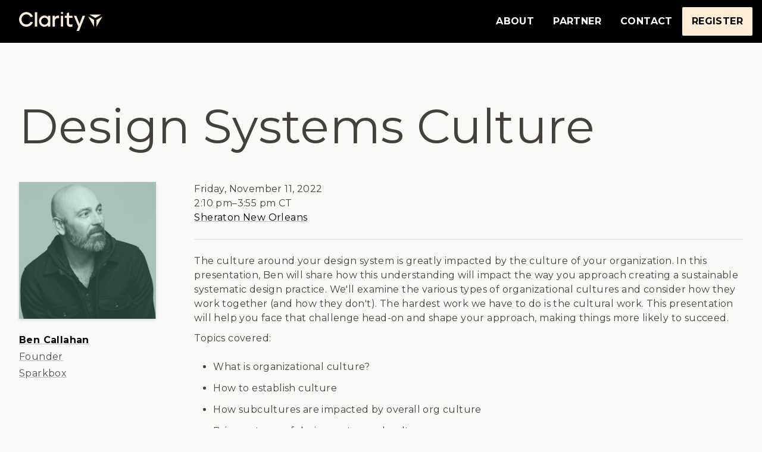

--- FILE ---
content_type: text/html
request_url: https://www.clarityconf.com/session/design-systems-culture
body_size: 6985
content:
<!DOCTYPE html><!-- Last Published: Fri Aug 22 2025 12:55:04 GMT+0000 (Coordinated Universal Time) --><html data-wf-domain="www.clarityconf.com" data-wf-page="644c2d3f6c261371f30bd6ce" data-wf-site="5b32731205c8c1589ae96390" lang="en" data-wf-collection="644c2d3f6c261306a40bd693" data-wf-item-slug="design-systems-culture"><head><meta charset="utf-8"/><title>Design Systems Culture · Sessions · Clarity</title><meta content="By" name="description"/><meta content="Design Systems Culture · Sessions · Clarity" property="og:title"/><meta content="By" property="og:description"/><meta content="" property="og:image"/><meta content="Design Systems Culture · Sessions · Clarity" property="twitter:title"/><meta content="By" property="twitter:description"/><meta content="" property="twitter:image"/><meta property="og:type" content="website"/><meta content="summary_large_image" name="twitter:card"/><meta content="width=device-width, initial-scale=1" name="viewport"/><meta content="cMTLDSMv4XUyusKSp1lXWV3gP9VBlXBgJntsaEtDshg" name="google-site-verification"/><link href="https://cdn.prod.website-files.com/5b32731205c8c1589ae96390/css/clarityconf.shared.4d751d032.min.css" rel="stylesheet" type="text/css"/><link href="https://fonts.googleapis.com" rel="preconnect"/><link href="https://fonts.gstatic.com" rel="preconnect" crossorigin="anonymous"/><script src="https://ajax.googleapis.com/ajax/libs/webfont/1.6.26/webfont.js" type="text/javascript"></script><script type="text/javascript">WebFont.load({  google: {    families: ["Montserrat:100,100italic,200,200italic,300,300italic,400,400italic,500,500italic,600,600italic,700,700italic,800,800italic,900,900italic"]  }});</script><script type="text/javascript">!function(o,c){var n=c.documentElement,t=" w-mod-";n.className+=t+"js",("ontouchstart"in o||o.DocumentTouch&&c instanceof DocumentTouch)&&(n.className+=t+"touch")}(window,document);</script><link href="https://cdn.prod.website-files.com/5b32731205c8c1589ae96390/600a8eb588d5d353319cc280_Clarity_Logo_Mark_Teal_Favicon.png" rel="shortcut icon" type="image/x-icon"/><link href="https://cdn.prod.website-files.com/5b32731205c8c1589ae96390/600a8ec0295c4b428c4935c2_Clarity_Logo_Mark_Teal_Webclip.png" rel="apple-touch-icon"/><link href="https://www.clarityconf.com//session/design-systems-culture" rel="canonical"/><script async="" src="https://www.googletagmanager.com/gtag/js?id=UA-19273722-3"></script><script type="text/javascript">window.dataLayer = window.dataLayer || [];function gtag(){dataLayer.push(arguments);}gtag('js', new Date());gtag('config', 'UA-19273722-3', {'anonymize_ip': true});</script><script async="" src="https://www.googletagmanager.com/gtag/js?id=G-3GNPEEZTW5"></script><script type="text/javascript">window.dataLayer = window.dataLayer || [];function gtag(){dataLayer.push(arguments);}gtag('set', 'developer_id.dZGVlNj', true);gtag('js', new Date());gtag('config', 'G-3GNPEEZTW5');</script><script src="https://www.google.com/recaptcha/api.js" type="text/javascript"></script><script type="text/javascript">!function(f,b,e,v,n,t,s){if(f.fbq)return;n=f.fbq=function(){n.callMethod?n.callMethod.apply(n,arguments):n.queue.push(arguments)};if(!f._fbq)f._fbq=n;n.push=n;n.loaded=!0;n.version='2.0';n.agent='plwebflow';n.queue=[];t=b.createElement(e);t.async=!0;t.src=v;s=b.getElementsByTagName(e)[0];s.parentNode.insertBefore(t,s)}(window,document,'script','https://connect.facebook.net/en_US/fbevents.js');fbq('consent', 'revoke');fbq('init', '1614788835609680');fbq('track', 'PageView');</script><style type="text/css">
  html:focus-within {
    scroll-behavior: smooth;
  }
  
  @media (prefers-reduced-motion: reduce) {
    html:focus-within {
     scroll-behavior: auto;
    }

    *,
    ::before,
    ::after {
      animation-delay: -1ms !important;
      animation-duration: 0.01ms !important;
      animation-iteration-count: 1 !important;
      background-attachment: initial !important;
      scroll-behavior: auto !important;
      transition-delay: 0s !important;
      transition-duration: 0s !important;
    }
  }
  
  .ds-l-map iframe {
    position: absolute;
    top: 0;
    left: 0;
    width: 100%;
    height: 100%;
  }
  
  .remove-clearing.w-embed:after,
  .remove-clearing.w-embed:before {
    clear: none !important;
    content: none !important;
    display: none !important;
  }
</style><script src="https://js.stripe.com/v3/" type="text/javascript" data-wf-ecomm-key="pk_live_nyPnaDuxaj8zDxRbuaPHJjip" data-wf-ecomm-acct-id="acct_1NL8euHtIpv1XmlF"></script><script type="text/javascript">window.__WEBFLOW_CURRENCY_SETTINGS = {"currencyCode":"USD","symbol":"$","decimal":".","fractionDigits":2,"group":",","template":"{{wf {\"path\":\"symbol\",\"type\":\"PlainText\"} }} {{wf {\"path\":\"amount\",\"type\":\"CommercePrice\"} }} {{wf {\"path\":\"currencyCode\",\"type\":\"PlainText\"} }}","hideDecimalForWholeNumbers":false};</script></head><body data-wf-reduce-scroll-motion="" data-wf-scroll-motion="none"><header class="site__header"><div class="container"><div class="spread-at-sm"><div role="banner"><div class="flush"><a href="/old-home" class="link-button w-inline-block"><img src="https://cdn.prod.website-files.com/5b32731205c8c1589ae96390/600a511ca05696349693eeca_Clarity_Logo_Horz_Cream.svg" loading="lazy" width="140" height="32" alt="Clarity"/></a></div></div><nav><div class="flush"><ul role="list" class="space-items-at-sm"><li><a href="/about" class="link-button w-inline-block"><div>About</div></a></li><li><a href="/sponsor" class="link-button w-inline-block"><div>Partner</div></a></li><li><a href="/contact" class="link-button w-inline-block"><div>Contact</div></a></li><li><a href="/event/2024#section-register" class="link-button link-button--secondary w-inline-block"><div>Register</div></a></li></ul></div></nav></div></div></header><div class="section"><div class="container"><h1>Design Systems Culture</h1><div class="grid-skinny-wide"><div><div class="w-dyn-list"><div role="list" class="grid w-dyn-items"><div role="listitem" class="w-dyn-item"><a href="/person/ben-callahan" class="block w-inline-block"><div class="background-teal-2"><img alt="Ben Callahan" src="https://cdn.prod.website-files.com/5b333bf6a754eaedde792f52/66eb396a02a67c0c85bf297f_ben-in-black-2.png" loading="lazy" sizes="(max-width: 479px) 87vw, (max-width: 767px) 92vw, (max-width: 991px) 94vw, 17vw" srcset="https://cdn.prod.website-files.com/5b333bf6a754eaedde792f52/66eb396a02a67c0c85bf297f_ben-in-black-2-p-500.png 500w, https://cdn.prod.website-files.com/5b333bf6a754eaedde792f52/66eb396a02a67c0c85bf297f_ben-in-black-2-p-800.png 800w, https://cdn.prod.website-files.com/5b333bf6a754eaedde792f52/66eb396a02a67c0c85bf297f_ben-in-black-2-p-1080.png 1080w, https://cdn.prod.website-files.com/5b333bf6a754eaedde792f52/66eb396a02a67c0c85bf297f_ben-in-black-2.png 1365w" class="tile-image no-center"/></div><div class="margin-top"><div class="strong">Ben Callahan</div><div class="subtle">Founder</div><div class="subtle">Sparkbox</div></div></a></div></div></div></div><div><div class="margin-bottom"><div class="strong"><div class="w-condition-invisible">2 Parts:</div><div class="w-condition-invisible">3 Parts:</div><div class="w-condition-invisible">4 Parts:</div></div><div>Friday, November 11, 2022</div><div class="w-dyn-bind-empty"></div><div class="w-dyn-bind-empty"></div><div class="w-dyn-bind-empty"></div><div><div class="inline">2:10 pm</div><div class="inline"><div class="inline">–</div><div class="inline">3:55 pm</div></div><div class="inline"><div class="inline"> </div><div class="inline">CT</div></div></div><a href="/venue/sheraton-new-orleans" class="w-inline-block"><div>Sheraton New Orleans</div></a><div class="w-condition-invisible">Online</div></div><div class="top-rule w-richtext"><p>The culture around your design system is greatly impacted by the culture of your organization. In this presentation, Ben will share how this understanding will impact the way you approach creating a sustainable systematic design practice. We&#x27;ll examine the various types of organizational cultures and consider how they work together (and how they don&#x27;t). The hardest work we have to do is the cultural work. This presentation will help you face that challenge head-on and shape your approach, making things more likely to succeed.</p><p>Topics covered:</p><ul role="list"><li>What is organizational culture?</li><li>How to establish culture</li><li>How subcultures are impacted by overall org culture</li><li>Primary types of design system subcultures</li><li>How to adjust your approach for a sustainable system</li></ul></div><section id="video"><h2>Video</h2><div class="tile"><div style="padding-top:56.20608899297424%" class="w-video w-embed"><iframe class="embedly-embed" src="//cdn.embedly.com/widgets/media.html?src=https%3A%2F%2Fwww.youtube.com%2Fembed%2FTunUx0a363o%3Ffeature%3Doembed&display_name=YouTube&url=https%3A%2F%2Fwww.youtube.com%2Fwatch%3Fv%3DTunUx0a363o&image=https%3A%2F%2Fi.ytimg.com%2Fvi%2FTunUx0a363o%2Fhqdefault.jpg&key=96f1f04c5f4143bcb0f2e68c87d65feb&type=text%2Fhtml&schema=youtube" width="854" height="480" scrolling="no" title="YouTube embed" frameborder="0" allow="autoplay; fullscreen; encrypted-media; picture-in-picture;" allowfullscreen="true"></iframe></div></div></section><section id="sketchnotes" class="section"><h2>Sketch Notes</h2><a href="#" class="w-inline-block w-lightbox"><img alt="Design Systems Culture" src="https://cdn.prod.website-files.com/5b333bf6a754eaedde792f52/64c6088b5fc3ada54b4980a0_ben-callahan-ds-culture.jpg" sizes="(max-width: 479px) 87vw, (max-width: 767px) 92vw, (max-width: 991px) 94vw, 70vw" srcset="https://cdn.prod.website-files.com/5b333bf6a754eaedde792f52/64c6088b5fc3ada54b4980a0_ben-callahan-ds-culture-p-500.jpg 500w, https://cdn.prod.website-files.com/5b333bf6a754eaedde792f52/64c6088b5fc3ada54b4980a0_ben-callahan-ds-culture-p-800.jpg 800w, https://cdn.prod.website-files.com/5b333bf6a754eaedde792f52/64c6088b5fc3ada54b4980a0_ben-callahan-ds-culture-p-1080.jpg 1080w, https://cdn.prod.website-files.com/5b333bf6a754eaedde792f52/64c6088b5fc3ada54b4980a0_ben-callahan-ds-culture.jpg 1422w"/><script type="application/json" class="w-json">{
  "items": [
    {
      "url": "https://cdn.prod.website-files.com/5b333bf6a754eaedde792f52/64c6088b5fc3ada54b4980a0_ben-callahan-ds-culture.jpg",
      "type": "image"
    }
  ],
  "group": ""
}</script></a><div class="w-embed"><p>Artist: <strong>Jina Anne</strong></p></div></section><div id="w-node-_66c9bf97-1388-ae97-0f55-c8448da5a13f-f30bd6ce" class="inline-button-wrap"><a href="/sessions" class="secondary-button w-inline-block"><div>View all sessions</div></a></div><div class="inline-button-wrap ml w-condition-invisible"><a href="/event/2024#section-register" class="button---primary w-inline-block"><div>Get tickets</div></a></div></div></div></div></div><footer class="inverse-theme"><div class="inverse-theme-links"><div class="container"><div class="section"><h2>Subscribe to Clarity updates </h2><div class="form-block w-form"><form id="wf-form-Email-Newsletter" name="wf-form-Email-Newsletter" data-name="Email Newsletter" action="https://clarityconf.us2.list-manage.com/subscribe/post?u=ffc4c32536aeadc48a87ebe84&amp;amp;id=13d050e7d9&amp;amp;v_id=4326&amp;amp;f_id=007960e0f0" method="post" class="append" data-wf-page-id="644c2d3f6c261371f30bd6ce" data-wf-element-id="dbfa0657-7667-0492-c740-8aafe568f77e"><div id="w-node-edfb99f9-454a-528e-1836-c40d6b19f4c2-e568f779" class="append-body"><input class="inverse-input w-input" maxlength="256" name="email" data-name="email" placeholder="Enter your email" type="email" id="email" required=""/></div><div><input type="submit" data-wait="Please wait..." class="secondary-button w-button" value="Sign up"/></div></form><div class="success w-form-done"><div>You’ve been subscribed.</div></div><div class="alert w-form-fail"><div>Please check the email you entered.</div></div></div></div><nav class="grid-4-column"><div><h3>Explore Archives</h3><ul role="list" class="footer-nav w-list-unstyled"><li><a href="/sessions">Sessions</a></li><li><a href="/people">People</a></li><li><a href="/event/2023">#Clarity2023</a></li><li><a href="/event/2022">#Clarity2022</a></li><li><a href="/event/2021">#Clarity2021</a></li><li><a href="/event/2020">#Clarity2020</a></li><li><a href="/event/2019">#Clarity2019</a></li><li><a href="/event/2018">#Clarity2018</a></li><li><a href="/event/2017">#Clarity2017</a></li><li><a href="/event/2016">#Clarity2016</a></li></ul></div><div><h3>Join us</h3><ul role="list" class="footer-nav w-list-unstyled"><li><a href="/event/2024">Join Us for Clarity 2024</a></li><li><a href="/sponsor">Partner with Clarity</a></li><li><a href="/speaking">Speaking at Clarity</a></li><li><a href="/scholarships">Scholarships</a></li></ul></div><div><h3>Information</h3><ul role="list" class="footer-nav w-list-unstyled"><li><a href="/code-of-conduct">Code of Conduct</a></li><li><a href="/health-safety">Health &amp; Safety</a></li><li><a href="/inclusion">Diversity, Equity, &amp; Inclusion</a></li><li><a href="/terms">Terms of Service</a></li><li><a href="/privacy">Privacy Policy</a></li><li><a href="/style-guide">Style Guide</a></li></ul></div><div><h3>Connect</h3><ul role="list" class="footer-nav w-list-unstyled"><li><a href="/contact">Contact Us</a></li><li><a href="https://www.design.systems/slack">Design Systems Slack</a></li><li><a href="https://twitter.com/clarity_conf">X (Twitter)</a></li><li><a href="https://www.threads.net/@clarity_conf">Threads</a></li><li><a href="https://www.linkedin.com/company/clarityconf/">LinkedIn</a></li><li><a href="https://www.facebook.com/clarityconf">Facebook</a></li><li><a href="https://instagram.com/clarity_conf">Instagram</a></li><li><a href="https://bsky.app/profile/clarityconf.com">Bluesky</a></li><li><a href="https://social.design.systems/@clarity">Mastodon</a></li><li><a href="https://www.pinterest.com/clarity_conf">Pinterest</a></li><li><a href="https://www.tiktok.com/@clarity_conf">TikTok</a></li></ul></div></nav><div class="section"><div class="inline">Copyright © 2014–</div><div class="inline remove-clearing w-embed w-script"><script type="text/javascript">
var d = new Date()
document.write(d.getFullYear())
</script><noscript>current</noscript></div><div class="inline"><a href="https://www.design.systems"> Design Systems Coalition, LLC</a>. All rights reserved.</div></div></div></div><div class="w-embed"><style>
.menu-link-button,
.primary-button,
.secondary-button { display: inline-flex; }

.sticky { overflow: visible auto; }
/* delete the following *//*
:root{
  --site-header-link-button-text-color: #fff;
}*/

*,
::after,
::before {
  box-sizing: border-box;
  margin: 0;
  padding: 0;
  border-width: 0;
  border-style: solid;
  font: inherit;
  vertical-align: inherit;
	background-color: transparent;
  background-image: none;
  background-repeat: no-repeat;
}

::after,
::before {
	text-decoration: inherit;
}

html {
  cursor: default;
  font-size: 100%;
  overflow-wrap: break-word;
  -moz-tab-size: 4;
  -o-tab-size: 4;
  tab-size: 4;
	-webkit-text-size-adjust: none;
  -moz-text-size-adjust: none;
  text-size-adjust: none;
  vertical-align: baseline;
}

html:focus-within {
	scroll-behavior: smooth;
}

body {
  min-height: 100vh;
  font-size: 1rem;
  line-height: 1.5;
  font-family: Montserrat, sans-serif;
  letter-spacing: .025em;
  text-rendering: optimizeLegibility;
  overflow-x: hidden;
	-webkit-tap-highlight-color: rgba(0, 0, 0, 0);
  background-color: #fafaf9;
  color: #44403c;
}

::-moz-selection {
	background: #e7e5e4;
  text-shadow: none;
}

::selection {
	background: #e7e5e4;
  text-shadow: none;
}

a {
	-webkit-text-decoration-skip: ink;
  text-decoration-skip-ink: auto;
  text-decoration-thickness: 1px;
  text-decoration-line: underline;
  text-decoration-style: solid;
  text-underline-offset: .25rem;
  color: #000;
  text-decoration-color: rgba(0, 0, 0, .25);
}

a:focus,
a:hover {
	text-decoration-color: rgba(0, 0, 0, .75);
}

header,
nav,
img,
svg {
	display: block;
}

ul {
	list-style: none;
}

nav li:before {
  float: left;
	content: "​";
}

img,
svg,
iframe {
  vertical-align: middle;
}

img,
svg {
  max-width: 100%;
}

img {
	height: auto;
}

::-moz-focus-inner {
	border-style: none;
  padding: 0;
}

::-webkit-input-placeholder {
	color: inherit;
  opacity: .54;
}

.link-button {
  display: inline-flex;
	align-items: center;
  min-height: 3rem;
  min-width: 3rem;
  padding: .125rem 1rem;
  border-radius: .125rem;
  font-weight: 700;
  line-height: 1.25;
  text-decoration-line: none;
  text-transform: uppercase;
}

.link-button:focus,
.link-button:hover {
	background-color: #f5f5f4;
}

.link-button--secondary {
	background-color: #ffedd5;
  color: #000 !important;
}

.container {
  max-width: 120rem;
  width: 100%;
  margin-right: auto;
	margin-left: auto;
  padding-right: 2rem;
	padding-left: 2rem;
}

.flush {
  margin-right: -1rem;
	margin-left: -1rem;
}

.site,
.space-items-at-sm,
.spread-at-sm,
.flex {
	display: flex;
}

.site {
  flex-direction: column;
  height: 100%;
}

.site__body {
	flex: 1;
}

.site__header {
  padding-top: 1.5rem;
  padding-bottom: 1.5rem;
	background-color: #000;
}

.site__header .link-button {
	color: #fff;
}

.absolute {
	position: absolute;
}

.w-embed::after,
.w-embed::before,
.w-nav::after,
.w-nav::before,
.w-richtext::after,
.w-richtext::before {
	display: none;
}

.w-richtext ul {
	list-style: disc;
  margin-top: 1.5rem;
  margin-bottom: 1.5rem;
  padding-left: 2rem;
}

.w-richtext li + li {
	margin-top: .75rem;
}

@media (max-width: 39.9375em) {
	.space-items-at-sm,
  .spread-at-sm {
  	flex-direction: column;
  }
  
  .spread-at-sm {
  	row-gap: .75rem;
  }
}

@media (min-width: 40em) {
	.site__header {  
    padding-top: 0.75rem;
    padding-bottom: 0.75rem;
  }
  
  .space-items-at-sm {
  	-moz-column-gap: .5rem;
    column-gap: .5rem;
  }
  
  .spread-at-sm {
  	align-items: center;
    -moz-column-gap: 2rem;
    column-gap: 2rem;
    justify-content: space-between;
  }
}

@media (prefers-reduced-motion: reduce) {
	*,
  ::after,
  ::before {
    background-attachment: scroll !important;
    scroll-behavior: auto !important;
  	animation-delay: -1ms !important;
    animation-duration: .01ms !important;
    animation-iteration-count: 1 !important;
    transition-delay: 0s !important;
    transition-duration: 0s !important;
  }
  
  html:focus-within {
  	scroll-behavior: auto;
  }
}

@media print {
  *,
  ::after,
  ::before {
  	background: #fff !important;
    box-shadow: none !important;
    color: #000 !important;
    text-shadow: none !important;
  }
  
	a,
  a:visited {
  	text-decoration: underline;
  }
  
  a[href]::after {
  	content: " (" attr(href) ")";
  }
  
  img {
  	page-break-inside: avoid;
  }
}
</style>
<!--link rel="stylesheet" href="https://jina.github.io/roe/clarityconf.com/style.css" /--></div></footer><script src="https://d3e54v103j8qbb.cloudfront.net/js/jquery-3.5.1.min.dc5e7f18c8.js?site=5b32731205c8c1589ae96390" type="text/javascript" integrity="sha256-9/aliU8dGd2tb6OSsuzixeV4y/faTqgFtohetphbbj0=" crossorigin="anonymous"></script><script src="https://cdn.prod.website-files.com/5b32731205c8c1589ae96390/js/clarityconf.schunk.0f66e7490dd7b95c.js" type="text/javascript"></script><script src="https://cdn.prod.website-files.com/5b32731205c8c1589ae96390/js/clarityconf.schunk.d659be6dcd9af708.js" type="text/javascript"></script><script src="https://cdn.prod.website-files.com/5b32731205c8c1589ae96390/js/clarityconf.c994f778.27bb65de6008f4de.js" type="text/javascript"></script><script>
// Disable smooth scrolling for users who have set `prefers-reduced-motion` in their operating system
  
// 1. Place this snippet before the end of the <body> tag;
// NOT in the <head> tag!
// 2.Make sure it's inside $(function() {})!

$(function() {
  const mediaQuery = window.matchMedia('(prefers-reduced-motion: reduce)');
  if (mediaQuery.matches) $(document).off('click.wf-scroll');
})</script></body></html>

--- FILE ---
content_type: text/css
request_url: https://cdn.prod.website-files.com/5b32731205c8c1589ae96390/css/clarityconf.shared.4d751d032.min.css
body_size: 16817
content:
html{-webkit-text-size-adjust:100%;-ms-text-size-adjust:100%;font-family:sans-serif}body{margin:0}article,aside,details,figcaption,figure,footer,header,hgroup,main,menu,nav,section,summary{display:block}audio,canvas,progress,video{vertical-align:baseline;display:inline-block}audio:not([controls]){height:0;display:none}[hidden],template{display:none}a{background-color:#0000}a:active,a:hover{outline:0}abbr[title]{border-bottom:1px dotted}b,strong{font-weight:700}dfn{font-style:italic}h1{margin:.67em 0;font-size:2em}mark{color:#000;background:#ff0}small{font-size:80%}sub,sup{vertical-align:baseline;font-size:75%;line-height:0;position:relative}sup{top:-.5em}sub{bottom:-.25em}img{border:0}svg:not(:root){overflow:hidden}hr{box-sizing:content-box;height:0}pre{overflow:auto}code,kbd,pre,samp{font-family:monospace;font-size:1em}button,input,optgroup,select,textarea{color:inherit;font:inherit;margin:0}button{overflow:visible}button,select{text-transform:none}button,html input[type=button],input[type=reset]{-webkit-appearance:button;cursor:pointer}button[disabled],html input[disabled]{cursor:default}button::-moz-focus-inner,input::-moz-focus-inner{border:0;padding:0}input{line-height:normal}input[type=checkbox],input[type=radio]{box-sizing:border-box;padding:0}input[type=number]::-webkit-inner-spin-button,input[type=number]::-webkit-outer-spin-button{height:auto}input[type=search]{-webkit-appearance:none}input[type=search]::-webkit-search-cancel-button,input[type=search]::-webkit-search-decoration{-webkit-appearance:none}legend{border:0;padding:0}textarea{overflow:auto}optgroup{font-weight:700}table{border-collapse:collapse;border-spacing:0}td,th{padding:0}@font-face{font-family:webflow-icons;src:url([data-uri])format("truetype");font-weight:400;font-style:normal}[class^=w-icon-],[class*=\ w-icon-]{speak:none;font-variant:normal;text-transform:none;-webkit-font-smoothing:antialiased;-moz-osx-font-smoothing:grayscale;font-style:normal;font-weight:400;line-height:1;font-family:webflow-icons!important}.w-icon-slider-right:before{content:""}.w-icon-slider-left:before{content:""}.w-icon-nav-menu:before{content:""}.w-icon-arrow-down:before,.w-icon-dropdown-toggle:before{content:""}.w-icon-file-upload-remove:before{content:""}.w-icon-file-upload-icon:before{content:""}*{box-sizing:border-box}html{height:100%}body{color:#333;background-color:#fff;min-height:100%;margin:0;font-family:Arial,sans-serif;font-size:14px;line-height:20px}img{vertical-align:middle;max-width:100%;display:inline-block}html.w-mod-touch *{background-attachment:scroll!important}.w-block{display:block}.w-inline-block{max-width:100%;display:inline-block}.w-clearfix:before,.w-clearfix:after{content:" ";grid-area:1/1/2/2;display:table}.w-clearfix:after{clear:both}.w-hidden{display:none}.w-button{color:#fff;line-height:inherit;cursor:pointer;background-color:#3898ec;border:0;border-radius:0;padding:9px 15px;text-decoration:none;display:inline-block}input.w-button{-webkit-appearance:button}html[data-w-dynpage] [data-w-cloak]{color:#0000!important}.w-code-block{margin:unset}pre.w-code-block code{all:inherit}.w-optimization{display:contents}.w-webflow-badge,.w-webflow-badge>img{box-sizing:unset;width:unset;height:unset;max-height:unset;max-width:unset;min-height:unset;min-width:unset;margin:unset;padding:unset;float:unset;clear:unset;border:unset;border-radius:unset;background:unset;background-image:unset;background-position:unset;background-size:unset;background-repeat:unset;background-origin:unset;background-clip:unset;background-attachment:unset;background-color:unset;box-shadow:unset;transform:unset;direction:unset;font-family:unset;font-weight:unset;color:unset;font-size:unset;line-height:unset;font-style:unset;font-variant:unset;text-align:unset;letter-spacing:unset;-webkit-text-decoration:unset;text-decoration:unset;text-indent:unset;text-transform:unset;list-style-type:unset;text-shadow:unset;vertical-align:unset;cursor:unset;white-space:unset;word-break:unset;word-spacing:unset;word-wrap:unset;transition:unset}.w-webflow-badge{white-space:nowrap;cursor:pointer;box-shadow:0 0 0 1px #0000001a,0 1px 3px #0000001a;visibility:visible!important;opacity:1!important;z-index:2147483647!important;color:#aaadb0!important;overflow:unset!important;background-color:#fff!important;border-radius:3px!important;width:auto!important;height:auto!important;margin:0!important;padding:6px!important;font-size:12px!important;line-height:14px!important;text-decoration:none!important;display:inline-block!important;position:fixed!important;inset:auto 12px 12px auto!important;transform:none!important}.w-webflow-badge>img{position:unset;visibility:unset!important;opacity:1!important;vertical-align:middle!important;display:inline-block!important}h1,h2,h3,h4,h5,h6{margin-bottom:10px;font-weight:700}h1{margin-top:20px;font-size:38px;line-height:44px}h2{margin-top:20px;font-size:32px;line-height:36px}h3{margin-top:20px;font-size:24px;line-height:30px}h4{margin-top:10px;font-size:18px;line-height:24px}h5{margin-top:10px;font-size:14px;line-height:20px}h6{margin-top:10px;font-size:12px;line-height:18px}p{margin-top:0;margin-bottom:10px}blockquote{border-left:5px solid #e2e2e2;margin:0 0 10px;padding:10px 20px;font-size:18px;line-height:22px}figure{margin:0 0 10px}figcaption{text-align:center;margin-top:5px}ul,ol{margin-top:0;margin-bottom:10px;padding-left:40px}.w-list-unstyled{padding-left:0;list-style:none}.w-embed:before,.w-embed:after{content:" ";grid-area:1/1/2/2;display:table}.w-embed:after{clear:both}.w-video{width:100%;padding:0;position:relative}.w-video iframe,.w-video object,.w-video embed{border:none;width:100%;height:100%;position:absolute;top:0;left:0}fieldset{border:0;margin:0;padding:0}button,[type=button],[type=reset]{cursor:pointer;-webkit-appearance:button;border:0}.w-form{margin:0 0 15px}.w-form-done{text-align:center;background-color:#ddd;padding:20px;display:none}.w-form-fail{background-color:#ffdede;margin-top:10px;padding:10px;display:none}label{margin-bottom:5px;font-weight:700;display:block}.w-input,.w-select{color:#333;vertical-align:middle;background-color:#fff;border:1px solid #ccc;width:100%;height:38px;margin-bottom:10px;padding:8px 12px;font-size:14px;line-height:1.42857;display:block}.w-input::placeholder,.w-select::placeholder{color:#999}.w-input:focus,.w-select:focus{border-color:#3898ec;outline:0}.w-input[disabled],.w-select[disabled],.w-input[readonly],.w-select[readonly],fieldset[disabled] .w-input,fieldset[disabled] .w-select{cursor:not-allowed}.w-input[disabled]:not(.w-input-disabled),.w-select[disabled]:not(.w-input-disabled),.w-input[readonly],.w-select[readonly],fieldset[disabled]:not(.w-input-disabled) .w-input,fieldset[disabled]:not(.w-input-disabled) .w-select{background-color:#eee}textarea.w-input,textarea.w-select{height:auto}.w-select{background-color:#f3f3f3}.w-select[multiple]{height:auto}.w-form-label{cursor:pointer;margin-bottom:0;font-weight:400;display:inline-block}.w-radio{margin-bottom:5px;padding-left:20px;display:block}.w-radio:before,.w-radio:after{content:" ";grid-area:1/1/2/2;display:table}.w-radio:after{clear:both}.w-radio-input{float:left;margin:3px 0 0 -20px;line-height:normal}.w-file-upload{margin-bottom:10px;display:block}.w-file-upload-input{opacity:0;z-index:-100;width:.1px;height:.1px;position:absolute;overflow:hidden}.w-file-upload-default,.w-file-upload-uploading,.w-file-upload-success{color:#333;display:inline-block}.w-file-upload-error{margin-top:10px;display:block}.w-file-upload-default.w-hidden,.w-file-upload-uploading.w-hidden,.w-file-upload-error.w-hidden,.w-file-upload-success.w-hidden{display:none}.w-file-upload-uploading-btn{cursor:pointer;background-color:#fafafa;border:1px solid #ccc;margin:0;padding:8px 12px;font-size:14px;font-weight:400;display:flex}.w-file-upload-file{background-color:#fafafa;border:1px solid #ccc;flex-grow:1;justify-content:space-between;margin:0;padding:8px 9px 8px 11px;display:flex}.w-file-upload-file-name{font-size:14px;font-weight:400;display:block}.w-file-remove-link{cursor:pointer;width:auto;height:auto;margin-top:3px;margin-left:10px;padding:3px;display:block}.w-icon-file-upload-remove{margin:auto;font-size:10px}.w-file-upload-error-msg{color:#ea384c;padding:2px 0;display:inline-block}.w-file-upload-info{padding:0 12px;line-height:38px;display:inline-block}.w-file-upload-label{cursor:pointer;background-color:#fafafa;border:1px solid #ccc;margin:0;padding:8px 12px;font-size:14px;font-weight:400;display:inline-block}.w-icon-file-upload-icon,.w-icon-file-upload-uploading{width:20px;margin-right:8px;display:inline-block}.w-icon-file-upload-uploading{height:20px}.w-container{max-width:940px;margin-left:auto;margin-right:auto}.w-container:before,.w-container:after{content:" ";grid-area:1/1/2/2;display:table}.w-container:after{clear:both}.w-container .w-row{margin-left:-10px;margin-right:-10px}.w-row:before,.w-row:after{content:" ";grid-area:1/1/2/2;display:table}.w-row:after{clear:both}.w-row .w-row{margin-left:0;margin-right:0}.w-col{float:left;width:100%;min-height:1px;padding-left:10px;padding-right:10px;position:relative}.w-col .w-col{padding-left:0;padding-right:0}.w-col-1{width:8.33333%}.w-col-2{width:16.6667%}.w-col-3{width:25%}.w-col-4{width:33.3333%}.w-col-5{width:41.6667%}.w-col-6{width:50%}.w-col-7{width:58.3333%}.w-col-8{width:66.6667%}.w-col-9{width:75%}.w-col-10{width:83.3333%}.w-col-11{width:91.6667%}.w-col-12{width:100%}.w-hidden-main{display:none!important}@media screen and (max-width:991px){.w-container{max-width:728px}.w-hidden-main{display:inherit!important}.w-hidden-medium{display:none!important}.w-col-medium-1{width:8.33333%}.w-col-medium-2{width:16.6667%}.w-col-medium-3{width:25%}.w-col-medium-4{width:33.3333%}.w-col-medium-5{width:41.6667%}.w-col-medium-6{width:50%}.w-col-medium-7{width:58.3333%}.w-col-medium-8{width:66.6667%}.w-col-medium-9{width:75%}.w-col-medium-10{width:83.3333%}.w-col-medium-11{width:91.6667%}.w-col-medium-12{width:100%}.w-col-stack{width:100%;left:auto;right:auto}}@media screen and (max-width:767px){.w-hidden-main,.w-hidden-medium{display:inherit!important}.w-hidden-small{display:none!important}.w-row,.w-container .w-row{margin-left:0;margin-right:0}.w-col{width:100%;left:auto;right:auto}.w-col-small-1{width:8.33333%}.w-col-small-2{width:16.6667%}.w-col-small-3{width:25%}.w-col-small-4{width:33.3333%}.w-col-small-5{width:41.6667%}.w-col-small-6{width:50%}.w-col-small-7{width:58.3333%}.w-col-small-8{width:66.6667%}.w-col-small-9{width:75%}.w-col-small-10{width:83.3333%}.w-col-small-11{width:91.6667%}.w-col-small-12{width:100%}}@media screen and (max-width:479px){.w-container{max-width:none}.w-hidden-main,.w-hidden-medium,.w-hidden-small{display:inherit!important}.w-hidden-tiny{display:none!important}.w-col{width:100%}.w-col-tiny-1{width:8.33333%}.w-col-tiny-2{width:16.6667%}.w-col-tiny-3{width:25%}.w-col-tiny-4{width:33.3333%}.w-col-tiny-5{width:41.6667%}.w-col-tiny-6{width:50%}.w-col-tiny-7{width:58.3333%}.w-col-tiny-8{width:66.6667%}.w-col-tiny-9{width:75%}.w-col-tiny-10{width:83.3333%}.w-col-tiny-11{width:91.6667%}.w-col-tiny-12{width:100%}}.w-widget{position:relative}.w-widget-map{width:100%;height:400px}.w-widget-map label{width:auto;display:inline}.w-widget-map img{max-width:inherit}.w-widget-map .gm-style-iw{text-align:center}.w-widget-map .gm-style-iw>button{display:none!important}.w-widget-twitter{overflow:hidden}.w-widget-twitter-count-shim{vertical-align:top;text-align:center;background:#fff;border:1px solid #758696;border-radius:3px;width:28px;height:20px;display:inline-block;position:relative}.w-widget-twitter-count-shim *{pointer-events:none;-webkit-user-select:none;user-select:none}.w-widget-twitter-count-shim .w-widget-twitter-count-inner{text-align:center;color:#999;font-family:serif;font-size:15px;line-height:12px;position:relative}.w-widget-twitter-count-shim .w-widget-twitter-count-clear{display:block;position:relative}.w-widget-twitter-count-shim.w--large{width:36px;height:28px}.w-widget-twitter-count-shim.w--large .w-widget-twitter-count-inner{font-size:18px;line-height:18px}.w-widget-twitter-count-shim:not(.w--vertical){margin-left:5px;margin-right:8px}.w-widget-twitter-count-shim:not(.w--vertical).w--large{margin-left:6px}.w-widget-twitter-count-shim:not(.w--vertical):before,.w-widget-twitter-count-shim:not(.w--vertical):after{content:" ";pointer-events:none;border:solid #0000;width:0;height:0;position:absolute;top:50%;left:0}.w-widget-twitter-count-shim:not(.w--vertical):before{border-width:4px;border-color:#75869600 #5d6c7b #75869600 #75869600;margin-top:-4px;margin-left:-9px}.w-widget-twitter-count-shim:not(.w--vertical).w--large:before{border-width:5px;margin-top:-5px;margin-left:-10px}.w-widget-twitter-count-shim:not(.w--vertical):after{border-width:4px;border-color:#fff0 #fff #fff0 #fff0;margin-top:-4px;margin-left:-8px}.w-widget-twitter-count-shim:not(.w--vertical).w--large:after{border-width:5px;margin-top:-5px;margin-left:-9px}.w-widget-twitter-count-shim.w--vertical{width:61px;height:33px;margin-bottom:8px}.w-widget-twitter-count-shim.w--vertical:before,.w-widget-twitter-count-shim.w--vertical:after{content:" ";pointer-events:none;border:solid #0000;width:0;height:0;position:absolute;top:100%;left:50%}.w-widget-twitter-count-shim.w--vertical:before{border-width:5px;border-color:#5d6c7b #75869600 #75869600;margin-left:-5px}.w-widget-twitter-count-shim.w--vertical:after{border-width:4px;border-color:#fff #fff0 #fff0;margin-left:-4px}.w-widget-twitter-count-shim.w--vertical .w-widget-twitter-count-inner{font-size:18px;line-height:22px}.w-widget-twitter-count-shim.w--vertical.w--large{width:76px}.w-background-video{color:#fff;height:500px;position:relative;overflow:hidden}.w-background-video>video{object-fit:cover;z-index:-100;background-position:50%;background-size:cover;width:100%;height:100%;margin:auto;position:absolute;inset:-100%}.w-background-video>video::-webkit-media-controls-start-playback-button{-webkit-appearance:none;display:none!important}.w-background-video--control{background-color:#0000;padding:0;position:absolute;bottom:1em;right:1em}.w-background-video--control>[hidden]{display:none!important}.w-slider{text-align:center;clear:both;-webkit-tap-highlight-color:#0000;tap-highlight-color:#0000;background:#ddd;height:300px;position:relative}.w-slider-mask{z-index:1;white-space:nowrap;height:100%;display:block;position:relative;left:0;right:0;overflow:hidden}.w-slide{vertical-align:top;white-space:normal;text-align:left;width:100%;height:100%;display:inline-block;position:relative}.w-slider-nav{z-index:2;text-align:center;-webkit-tap-highlight-color:#0000;tap-highlight-color:#0000;height:40px;margin:auto;padding-top:10px;position:absolute;inset:auto 0 0}.w-slider-nav.w-round>div{border-radius:100%}.w-slider-nav.w-num>div{font-size:inherit;line-height:inherit;width:auto;height:auto;padding:.2em .5em}.w-slider-nav.w-shadow>div{box-shadow:0 0 3px #3336}.w-slider-nav-invert{color:#fff}.w-slider-nav-invert>div{background-color:#2226}.w-slider-nav-invert>div.w-active{background-color:#222}.w-slider-dot{cursor:pointer;background-color:#fff6;width:1em;height:1em;margin:0 3px .5em;transition:background-color .1s,color .1s;display:inline-block;position:relative}.w-slider-dot.w-active{background-color:#fff}.w-slider-dot:focus{outline:none;box-shadow:0 0 0 2px #fff}.w-slider-dot:focus.w-active{box-shadow:none}.w-slider-arrow-left,.w-slider-arrow-right{cursor:pointer;color:#fff;-webkit-tap-highlight-color:#0000;tap-highlight-color:#0000;-webkit-user-select:none;user-select:none;width:80px;margin:auto;font-size:40px;position:absolute;inset:0;overflow:hidden}.w-slider-arrow-left [class^=w-icon-],.w-slider-arrow-right [class^=w-icon-],.w-slider-arrow-left [class*=\ w-icon-],.w-slider-arrow-right [class*=\ w-icon-]{position:absolute}.w-slider-arrow-left:focus,.w-slider-arrow-right:focus{outline:0}.w-slider-arrow-left{z-index:3;right:auto}.w-slider-arrow-right{z-index:4;left:auto}.w-icon-slider-left,.w-icon-slider-right{width:1em;height:1em;margin:auto;inset:0}.w-slider-aria-label{clip:rect(0 0 0 0);border:0;width:1px;height:1px;margin:-1px;padding:0;position:absolute;overflow:hidden}.w-slider-force-show{display:block!important}.w-dropdown{text-align:left;z-index:900;margin-left:auto;margin-right:auto;display:inline-block;position:relative}.w-dropdown-btn,.w-dropdown-toggle,.w-dropdown-link{vertical-align:top;color:#222;text-align:left;white-space:nowrap;margin-left:auto;margin-right:auto;padding:20px;text-decoration:none;position:relative}.w-dropdown-toggle{-webkit-user-select:none;user-select:none;cursor:pointer;padding-right:40px;display:inline-block}.w-dropdown-toggle:focus{outline:0}.w-icon-dropdown-toggle{width:1em;height:1em;margin:auto 20px auto auto;position:absolute;top:0;bottom:0;right:0}.w-dropdown-list{background:#ddd;min-width:100%;display:none;position:absolute}.w-dropdown-list.w--open{display:block}.w-dropdown-link{color:#222;padding:10px 20px;display:block}.w-dropdown-link.w--current{color:#0082f3}.w-dropdown-link:focus{outline:0}@media screen and (max-width:767px){.w-nav-brand{padding-left:10px}}.w-lightbox-backdrop{cursor:auto;letter-spacing:normal;text-indent:0;text-shadow:none;text-transform:none;visibility:visible;white-space:normal;word-break:normal;word-spacing:normal;word-wrap:normal;color:#fff;text-align:center;z-index:2000;opacity:0;-webkit-user-select:none;-moz-user-select:none;-webkit-tap-highlight-color:transparent;background:#000000e6;outline:0;font-family:Helvetica Neue,Helvetica,Ubuntu,Segoe UI,Verdana,sans-serif;font-size:17px;font-style:normal;font-weight:300;line-height:1.2;list-style:disc;position:fixed;inset:0;-webkit-transform:translate(0)}.w-lightbox-backdrop,.w-lightbox-container{-webkit-overflow-scrolling:touch;height:100%;overflow:auto}.w-lightbox-content{height:100vh;position:relative;overflow:hidden}.w-lightbox-view{opacity:0;width:100vw;height:100vh;position:absolute}.w-lightbox-view:before{content:"";height:100vh}.w-lightbox-group,.w-lightbox-group .w-lightbox-view,.w-lightbox-group .w-lightbox-view:before{height:86vh}.w-lightbox-frame,.w-lightbox-view:before{vertical-align:middle;display:inline-block}.w-lightbox-figure{margin:0;position:relative}.w-lightbox-group .w-lightbox-figure{cursor:pointer}.w-lightbox-img{width:auto;max-width:none;height:auto}.w-lightbox-image{float:none;max-width:100vw;max-height:100vh;display:block}.w-lightbox-group .w-lightbox-image{max-height:86vh}.w-lightbox-caption{text-align:left;text-overflow:ellipsis;white-space:nowrap;background:#0006;padding:.5em 1em;position:absolute;bottom:0;left:0;right:0;overflow:hidden}.w-lightbox-embed{width:100%;height:100%;position:absolute;inset:0}.w-lightbox-control{cursor:pointer;background-position:50%;background-repeat:no-repeat;background-size:24px;width:4em;transition:all .3s;position:absolute;top:0}.w-lightbox-left{background-image:url([data-uri]);display:none;bottom:0;left:0}.w-lightbox-right{background-image:url([data-uri]);display:none;bottom:0;right:0}.w-lightbox-close{background-image:url([data-uri]);background-size:18px;height:2.6em;right:0}.w-lightbox-strip{white-space:nowrap;padding:0 1vh;line-height:0;position:absolute;bottom:0;left:0;right:0;overflow:auto hidden}.w-lightbox-item{box-sizing:content-box;cursor:pointer;width:10vh;padding:2vh 1vh;display:inline-block;-webkit-transform:translate(0,0)}.w-lightbox-active{opacity:.3}.w-lightbox-thumbnail{background:#222;height:10vh;position:relative;overflow:hidden}.w-lightbox-thumbnail-image{position:absolute;top:0;left:0}.w-lightbox-thumbnail .w-lightbox-tall{width:100%;top:50%;transform:translateY(-50%)}.w-lightbox-thumbnail .w-lightbox-wide{height:100%;left:50%;transform:translate(-50%)}.w-lightbox-spinner{box-sizing:border-box;border:5px solid #0006;border-radius:50%;width:40px;height:40px;margin-top:-20px;margin-left:-20px;animation:.8s linear infinite spin;position:absolute;top:50%;left:50%}.w-lightbox-spinner:after{content:"";border:3px solid #0000;border-bottom-color:#fff;border-radius:50%;position:absolute;inset:-4px}.w-lightbox-hide{display:none}.w-lightbox-noscroll{overflow:hidden}@media (min-width:768px){.w-lightbox-content{height:96vh;margin-top:2vh}.w-lightbox-view,.w-lightbox-view:before{height:96vh}.w-lightbox-group,.w-lightbox-group .w-lightbox-view,.w-lightbox-group .w-lightbox-view:before{height:84vh}.w-lightbox-image{max-width:96vw;max-height:96vh}.w-lightbox-group .w-lightbox-image{max-width:82.3vw;max-height:84vh}.w-lightbox-left,.w-lightbox-right{opacity:.5;display:block}.w-lightbox-close{opacity:.8}.w-lightbox-control:hover{opacity:1}}.w-lightbox-inactive,.w-lightbox-inactive:hover{opacity:0}.w-richtext:before,.w-richtext:after{content:" ";grid-area:1/1/2/2;display:table}.w-richtext:after{clear:both}.w-richtext[contenteditable=true]:before,.w-richtext[contenteditable=true]:after{white-space:initial}.w-richtext ol,.w-richtext ul{overflow:hidden}.w-richtext .w-richtext-figure-selected.w-richtext-figure-type-video div:after,.w-richtext .w-richtext-figure-selected[data-rt-type=video] div:after,.w-richtext .w-richtext-figure-selected.w-richtext-figure-type-image div,.w-richtext .w-richtext-figure-selected[data-rt-type=image] div{outline:2px solid #2895f7}.w-richtext figure.w-richtext-figure-type-video>div:after,.w-richtext figure[data-rt-type=video]>div:after{content:"";display:none;position:absolute;inset:0}.w-richtext figure{max-width:60%;position:relative}.w-richtext figure>div:before{cursor:default!important}.w-richtext figure img{width:100%}.w-richtext figure figcaption.w-richtext-figcaption-placeholder{opacity:.6}.w-richtext figure div{color:#0000;font-size:0}.w-richtext figure.w-richtext-figure-type-image,.w-richtext figure[data-rt-type=image]{display:table}.w-richtext figure.w-richtext-figure-type-image>div,.w-richtext figure[data-rt-type=image]>div{display:inline-block}.w-richtext figure.w-richtext-figure-type-image>figcaption,.w-richtext figure[data-rt-type=image]>figcaption{caption-side:bottom;display:table-caption}.w-richtext figure.w-richtext-figure-type-video,.w-richtext figure[data-rt-type=video]{width:60%;height:0}.w-richtext figure.w-richtext-figure-type-video iframe,.w-richtext figure[data-rt-type=video] iframe{width:100%;height:100%;position:absolute;top:0;left:0}.w-richtext figure.w-richtext-figure-type-video>div,.w-richtext figure[data-rt-type=video]>div{width:100%}.w-richtext figure.w-richtext-align-center{clear:both;margin-left:auto;margin-right:auto}.w-richtext figure.w-richtext-align-center.w-richtext-figure-type-image>div,.w-richtext figure.w-richtext-align-center[data-rt-type=image]>div{max-width:100%}.w-richtext figure.w-richtext-align-normal{clear:both}.w-richtext figure.w-richtext-align-fullwidth{text-align:center;clear:both;width:100%;max-width:100%;margin-left:auto;margin-right:auto;display:block}.w-richtext figure.w-richtext-align-fullwidth>div{padding-bottom:inherit;display:inline-block}.w-richtext figure.w-richtext-align-fullwidth>figcaption{display:block}.w-richtext figure.w-richtext-align-floatleft{float:left;clear:none;margin-right:15px}.w-richtext figure.w-richtext-align-floatright{float:right;clear:none;margin-left:15px}.w-nav{z-index:1000;background:#ddd;position:relative}.w-nav:before,.w-nav:after{content:" ";grid-area:1/1/2/2;display:table}.w-nav:after{clear:both}.w-nav-brand{float:left;color:#333;text-decoration:none;position:relative}.w-nav-link{vertical-align:top;color:#222;text-align:left;margin-left:auto;margin-right:auto;padding:20px;text-decoration:none;display:inline-block;position:relative}.w-nav-link.w--current{color:#0082f3}.w-nav-menu{float:right;position:relative}[data-nav-menu-open]{text-align:center;background:#c8c8c8;min-width:200px;position:absolute;top:100%;left:0;right:0;overflow:visible;display:block!important}.w--nav-link-open{display:block;position:relative}.w-nav-overlay{width:100%;display:none;position:absolute;top:100%;left:0;right:0;overflow:hidden}.w-nav-overlay [data-nav-menu-open]{top:0}.w-nav[data-animation=over-left] .w-nav-overlay{width:auto}.w-nav[data-animation=over-left] .w-nav-overlay,.w-nav[data-animation=over-left] [data-nav-menu-open]{z-index:1;top:0;right:auto}.w-nav[data-animation=over-right] .w-nav-overlay{width:auto}.w-nav[data-animation=over-right] .w-nav-overlay,.w-nav[data-animation=over-right] [data-nav-menu-open]{z-index:1;top:0;left:auto}.w-nav-button{float:right;cursor:pointer;-webkit-tap-highlight-color:#0000;tap-highlight-color:#0000;-webkit-user-select:none;user-select:none;padding:18px;font-size:24px;display:none;position:relative}.w-nav-button:focus{outline:0}.w-nav-button.w--open{color:#fff;background-color:#c8c8c8}.w-nav[data-collapse=all] .w-nav-menu{display:none}.w-nav[data-collapse=all] .w-nav-button,.w--nav-dropdown-open,.w--nav-dropdown-toggle-open{display:block}.w--nav-dropdown-list-open{position:static}@media screen and (max-width:991px){.w-nav[data-collapse=medium] .w-nav-menu{display:none}.w-nav[data-collapse=medium] .w-nav-button{display:block}}@media screen and (max-width:767px){.w-nav[data-collapse=small] .w-nav-menu{display:none}.w-nav[data-collapse=small] .w-nav-button{display:block}.w-nav-brand{padding-left:10px}}@media screen and (max-width:479px){.w-nav[data-collapse=tiny] .w-nav-menu{display:none}.w-nav[data-collapse=tiny] .w-nav-button{display:block}}.w-tabs{position:relative}.w-tabs:before,.w-tabs:after{content:" ";grid-area:1/1/2/2;display:table}.w-tabs:after{clear:both}.w-tab-menu{position:relative}.w-tab-link{vertical-align:top;text-align:left;cursor:pointer;color:#222;background-color:#ddd;padding:9px 30px;text-decoration:none;display:inline-block;position:relative}.w-tab-link.w--current{background-color:#c8c8c8}.w-tab-link:focus{outline:0}.w-tab-content{display:block;position:relative;overflow:hidden}.w-tab-pane{display:none;position:relative}.w--tab-active{display:block}@media screen and (max-width:479px){.w-tab-link{display:block}}.w-ix-emptyfix:after{content:""}@keyframes spin{0%{transform:rotate(0)}to{transform:rotate(360deg)}}.w-dyn-empty{background-color:#ddd;padding:10px}.w-dyn-hide,.w-dyn-bind-empty,.w-condition-invisible{display:none!important}.wf-layout-layout{display:grid}:root{--grey-6:#868e96;--grey-3:#dee2e6;--grey-7:#495057;--grey-1:#f1f3f5;--black:black;--grey-0:#f8f9fa;--red-2:#ffc9c9;--grey-9:#212529;--orange-1:#ffe8cc;--orange-2:#ffd8a8;--grey-2:#e9ecef;--grey-8:#343a40;--white:white;--cyan-9:#0b7285;--cyan-4:#3bc9db;--cyan-3:#66d9e8;--grey-5:#adb5bd;--teal-2:#96f2d7;--red-3:#ffa8a8;--grey-4:#ced4da;--red-0:#fff5f5;--red-1:#ffe3e3;--red-4:#ff8787;--red-5:#ff6b6b;--red-6:#fa5252;--red-7:#f03e3e;--red-8:#e03131;--red-9:#c92a2a;--pink-0:#fff0f6;--pink-1:#ffdeeb;--pink-2:#fcc2d7;--pink-3:#faa2c1;--pink-4:#f783ac;--pink-5:#f06595;--pink-6:#e64980;--pink-7:#d6336c;--pink-8:#c2255c;--pink-9:#a61e4d;--grape-0:#f8f0fc;--grape-2:#f3d9fa;--grape-2-3:#eebefa;--grape-3:#e599f7;--grape-4:#da77f2;--grape-5:#cc5de8;--grape-6:#be4bdb;--grape-7:#ae3ec9;--grape-8:#9c36b5;--grape-9:#862e9c;--violet-0:#f3f0ff;--violet-1:#e5dbff;--violet-2:#d0bfff;--violet-3:#b197fc;--violet-4:#9775fa;--violet-5:#845ef7;--violet-6:#7950f2;--violet-7:#7048e8;--violet-8:#6741d9;--violet-9:#5f3dc4;--indigo-0:#edf2ff;--indigo-1:#dbe4ff;--indigo-2:#bac8ff;--indigo-3:#91a7ff;--indigo-4:#748ffc;--indigo-5:#5c7cfa;--indigo-6:#4c6ef5;--indigo-7:#4263eb;--indigo-8:#3b5bdb;--indigo-9:#364fc7;--blue-0:#e7f5ff;--blue-1:#d0ebff;--blue-2:#a5d8ff;--blue-3:#74c0fc;--blue-4:#4dabf7;--blue-5:#339af0;--blue-6:#228be6;--blue-7:#1c7ed6;--blue-8:#1971c2;--blue-9:#1864ab;--cyan-0:#e3fafc;--cyan-1:#c5f6fa;--cyan-2:#99e9f2;--cyan-5:#22b8cf;--cyan-6:#15aabf;--cyan-7:#1098ad;--cyan-8:#0c8599;--teal-0:#e6fcf5;--teal-1:#c3fae8;--teal-3:#63e6be;--teal-4:#38d9a9;--teal-5:#20c997;--teal-6:#12b886;--teal-7:#0ca678;--teal-8:#099268;--teal-9:#087f5b;--green-0:#ebfbee;--green-1:#d3f9d8;--green-2:#b2f2bb;--green-3:#8ce99a;--green-4:#69db7c;--green-5:#51cf66;--green-6:#40c057;--green-7:#37b24d;--green-8:#2f9e44;--green-9:#2b8a3e;--lime-0:#f4fce3;--lime-1:#e9fac8;--lime-2:#d8f5a2;--lime-3:#c0eb75;--lime-4:#a9e34b;--lime-5:#94d82d;--lime-6:#82c91e;--lime-7:#74b816;--lime-8:#66a80f;--lime-9:#5c940d;--yellow-0:#fff9db;--yellow-1:#fff3bf;--yellow-2:#ffec99;--yellow-3:#ffe066;--yellow-4:#ffd43b;--yellow-5:#fcc419;--yellow-6:#fab005;--yellow-7:#f59f00;--yellow-8:#f08c00;--yellow-9:#e67700;--orange-0:#fff4e6;--orange-3:#ffc078;--orange-4:#ffa94d;--orange-5:#ff922b;--orange-6:#fd7e14;--orange-7:#f76707;--orange-8:#e8590c;--orange-9:#d9480f}.w-commerce-commercecheckoutformcontainer{background-color:#f5f5f5;width:100%;min-height:100vh;padding:20px}.w-commerce-commercelayoutmain{flex:0 800px;margin-right:20px}.w-commerce-commercecheckoutcustomerinfowrapper{margin-bottom:20px}.w-commerce-commercecheckoutlabel{margin-bottom:8px}.w-commerce-commercecheckoutemailinput{-webkit-appearance:none;appearance:none;background-color:#fafafa;border:1px solid #ddd;border-radius:3px;width:100%;height:38px;margin-bottom:0;padding:8px 12px;line-height:20px;display:block}.w-commerce-commercecheckoutemailinput::placeholder{color:#999}.w-commerce-commercecheckoutemailinput:focus{border-color:#3898ec;outline-style:none}.w-commerce-commercecheckoutshippingaddresswrapper{margin-bottom:20px}.w-commerce-commercecheckoutshippingfullname{-webkit-appearance:none;appearance:none;background-color:#fafafa;border:1px solid #ddd;border-radius:3px;width:100%;height:38px;margin-bottom:16px;padding:8px 12px;line-height:20px;display:block}.w-commerce-commercecheckoutshippingfullname::placeholder{color:#999}.w-commerce-commercecheckoutshippingfullname:focus{border-color:#3898ec;outline-style:none}.w-layout-layout{grid-row-gap:20px;grid-column-gap:20px;grid-auto-columns:1fr;justify-content:center;padding:20px}.w-layout-cell{flex-direction:column;justify-content:flex-start;align-items:flex-start;display:flex}.w-commerce-commercecheckoutshippingstreetaddress{-webkit-appearance:none;appearance:none;background-color:#fafafa;border:1px solid #ddd;border-radius:3px;width:100%;height:38px;margin-bottom:16px;padding:8px 12px;line-height:20px;display:block}.w-commerce-commercecheckoutshippingstreetaddress::placeholder{color:#999}.w-commerce-commercecheckoutshippingstreetaddress:focus{border-color:#3898ec;outline-style:none}.w-commerce-commercecheckoutshippingstreetaddressoptional{-webkit-appearance:none;appearance:none;background-color:#fafafa;border:1px solid #ddd;border-radius:3px;width:100%;height:38px;margin-bottom:16px;padding:8px 12px;line-height:20px;display:block}.w-commerce-commercecheckoutshippingstreetaddressoptional::placeholder{color:#999}.w-commerce-commercecheckoutshippingstreetaddressoptional:focus{border-color:#3898ec;outline-style:none}.w-commerce-commercecheckoutshippingcity{-webkit-appearance:none;appearance:none;background-color:#fafafa;border:1px solid #ddd;border-radius:3px;width:100%;height:38px;margin-bottom:16px;padding:8px 12px;line-height:20px;display:block}.w-commerce-commercecheckoutshippingcity::placeholder{color:#999}.w-commerce-commercecheckoutshippingcity:focus{border-color:#3898ec;outline-style:none}.w-commerce-commercecheckoutshippingstateprovince{-webkit-appearance:none;appearance:none;background-color:#fafafa;border:1px solid #ddd;border-radius:3px;width:100%;height:38px;margin-bottom:16px;padding:8px 12px;line-height:20px;display:block}.w-commerce-commercecheckoutshippingstateprovince::placeholder{color:#999}.w-commerce-commercecheckoutshippingstateprovince:focus{border-color:#3898ec;outline-style:none}.w-commerce-commercecheckoutshippingzippostalcode{-webkit-appearance:none;appearance:none;background-color:#fafafa;border:1px solid #ddd;border-radius:3px;width:100%;height:38px;margin-bottom:16px;padding:8px 12px;line-height:20px;display:block}.w-commerce-commercecheckoutshippingzippostalcode::placeholder{color:#999}.w-commerce-commercecheckoutshippingzippostalcode:focus{border-color:#3898ec;outline-style:none}.w-commerce-commercecheckoutshippingcountryselector{-webkit-appearance:none;appearance:none;background-color:#fafafa;border:1px solid #ddd;border-radius:3px;width:100%;height:38px;margin-bottom:0;padding:8px 12px;line-height:20px;display:block}.w-commerce-commercecheckoutshippingcountryselector::placeholder{color:#999}.w-commerce-commercecheckoutshippingcountryselector:focus{border-color:#3898ec;outline-style:none}.w-commerce-commercecheckoutshippingmethodswrapper{margin-bottom:20px}.w-commerce-commercecheckoutshippingmethodslist{border-left:1px solid #e6e6e6;border-right:1px solid #e6e6e6}.w-commerce-commercecheckoutshippingmethoditem{background-color:#fff;border-bottom:1px solid #e6e6e6;flex-direction:row;align-items:baseline;margin-bottom:0;padding:16px;font-weight:400;display:flex}.w-commerce-commercecheckoutshippingmethoddescriptionblock{flex-direction:column;flex-grow:1;margin-left:12px;margin-right:12px;display:flex}.w-commerce-commerceboldtextblock{font-weight:700}.w-commerce-commercecheckoutshippingmethodsemptystate{text-align:center;background-color:#fff;border-bottom:1px solid #e6e6e6;border-left:1px solid #e6e6e6;border-right:1px solid #e6e6e6;padding:64px 16px}.w-commerce-commercecheckoutpaymentinfowrapper{margin-bottom:20px}.w-commerce-commercecheckoutcardnumber{-webkit-appearance:none;appearance:none;cursor:text;background-color:#fafafa;border:1px solid #ddd;border-radius:3px;width:100%;height:38px;margin-bottom:16px;padding:8px 12px;line-height:20px;display:block}.w-commerce-commercecheckoutcardnumber::placeholder{color:#999}.w-commerce-commercecheckoutcardnumber:focus,.w-commerce-commercecheckoutcardnumber.-wfp-focus{border-color:#3898ec;outline-style:none}.w-commerce-commercecheckoutcardexpirationdate{-webkit-appearance:none;appearance:none;cursor:text;background-color:#fafafa;border:1px solid #ddd;border-radius:3px;width:100%;height:38px;margin-bottom:16px;padding:8px 12px;line-height:20px;display:block}.w-commerce-commercecheckoutcardexpirationdate::placeholder{color:#999}.w-commerce-commercecheckoutcardexpirationdate:focus,.w-commerce-commercecheckoutcardexpirationdate.-wfp-focus{border-color:#3898ec;outline-style:none}.w-commerce-commercecheckoutcardsecuritycode{-webkit-appearance:none;appearance:none;cursor:text;background-color:#fafafa;border:1px solid #ddd;border-radius:3px;width:100%;height:38px;margin-bottom:16px;padding:8px 12px;line-height:20px;display:block}.w-commerce-commercecheckoutcardsecuritycode::placeholder{color:#999}.w-commerce-commercecheckoutcardsecuritycode:focus,.w-commerce-commercecheckoutcardsecuritycode.-wfp-focus{border-color:#3898ec;outline-style:none}.w-commerce-commercecheckoutbillingaddresstogglewrapper{flex-direction:row;display:flex}.w-commerce-commercecheckoutbillingaddresstogglecheckbox{margin-top:4px}.w-commerce-commercecheckoutbillingaddresstogglelabel{margin-left:8px;font-weight:400}.w-commerce-commercecheckoutbillingaddresswrapper{margin-top:16px;margin-bottom:20px}.w-commerce-commercecheckoutbillingfullname{-webkit-appearance:none;appearance:none;background-color:#fafafa;border:1px solid #ddd;border-radius:3px;width:100%;height:38px;margin-bottom:16px;padding:8px 12px;line-height:20px;display:block}.w-commerce-commercecheckoutbillingfullname::placeholder{color:#999}.w-commerce-commercecheckoutbillingfullname:focus{border-color:#3898ec;outline-style:none}.w-commerce-commercecheckoutbillingstreetaddress{-webkit-appearance:none;appearance:none;background-color:#fafafa;border:1px solid #ddd;border-radius:3px;width:100%;height:38px;margin-bottom:16px;padding:8px 12px;line-height:20px;display:block}.w-commerce-commercecheckoutbillingstreetaddress::placeholder{color:#999}.w-commerce-commercecheckoutbillingstreetaddress:focus{border-color:#3898ec;outline-style:none}.w-commerce-commercecheckoutbillingstreetaddressoptional{-webkit-appearance:none;appearance:none;background-color:#fafafa;border:1px solid #ddd;border-radius:3px;width:100%;height:38px;margin-bottom:16px;padding:8px 12px;line-height:20px;display:block}.w-commerce-commercecheckoutbillingstreetaddressoptional::placeholder{color:#999}.w-commerce-commercecheckoutbillingstreetaddressoptional:focus{border-color:#3898ec;outline-style:none}.w-commerce-commercecheckoutbillingcity{-webkit-appearance:none;appearance:none;background-color:#fafafa;border:1px solid #ddd;border-radius:3px;width:100%;height:38px;margin-bottom:16px;padding:8px 12px;line-height:20px;display:block}.w-commerce-commercecheckoutbillingcity::placeholder{color:#999}.w-commerce-commercecheckoutbillingcity:focus{border-color:#3898ec;outline-style:none}.w-commerce-commercecheckoutbillingstateprovince{-webkit-appearance:none;appearance:none;background-color:#fafafa;border:1px solid #ddd;border-radius:3px;width:100%;height:38px;margin-bottom:16px;padding:8px 12px;line-height:20px;display:block}.w-commerce-commercecheckoutbillingstateprovince::placeholder{color:#999}.w-commerce-commercecheckoutbillingstateprovince:focus{border-color:#3898ec;outline-style:none}.w-commerce-commercecheckoutbillingzippostalcode{-webkit-appearance:none;appearance:none;background-color:#fafafa;border:1px solid #ddd;border-radius:3px;width:100%;height:38px;margin-bottom:16px;padding:8px 12px;line-height:20px;display:block}.w-commerce-commercecheckoutbillingzippostalcode::placeholder{color:#999}.w-commerce-commercecheckoutbillingzippostalcode:focus{border-color:#3898ec;outline-style:none}.w-commerce-commercecheckoutbillingcountryselector{-webkit-appearance:none;appearance:none;background-color:#fafafa;border:1px solid #ddd;border-radius:3px;width:100%;height:38px;margin-bottom:0;padding:8px 12px;line-height:20px;display:block}.w-commerce-commercecheckoutbillingcountryselector::placeholder{color:#999}.w-commerce-commercecheckoutbillingcountryselector:focus{border-color:#3898ec;outline-style:none}.w-commerce-commercecheckoutorderitemswrapper{margin-bottom:20px}.w-commerce-commercecheckoutorderitemslist{margin-bottom:-20px}.w-commerce-commercecheckoutorderitem{margin-bottom:20px;display:flex}.w-commerce-commercecartitemimage{width:60px;height:0%}.w-commerce-commercecheckoutorderitemdescriptionwrapper{flex-grow:1;margin-left:16px;margin-right:16px}.w-commerce-commercecheckoutorderitemquantitywrapper{white-space:pre-wrap;display:flex}.w-commerce-commercecheckoutorderitemoptionlist{margin-bottom:0;padding-left:0;text-decoration:none;list-style-type:none}.w-commerce-commercecartapplepaybutton{color:#fff;cursor:pointer;-webkit-appearance:none;appearance:none;background-color:#000;border-width:0;border-radius:2px;align-items:center;height:38px;min-height:30px;margin-bottom:8px;padding:0;text-decoration:none;display:flex}.w-commerce-commercecartapplepayicon{width:100%;height:50%;min-height:20px}.w-commerce-commercecartquickcheckoutbutton{color:#fff;cursor:pointer;-webkit-appearance:none;appearance:none;background-color:#000;border-width:0;border-radius:2px;justify-content:center;align-items:center;height:38px;margin-bottom:8px;padding:0 15px;text-decoration:none;display:flex}.w-commerce-commercequickcheckoutgoogleicon,.w-commerce-commercequickcheckoutmicrosofticon{margin-right:8px;display:block}.w-commerce-commercecheckoutordersummarywrapper{margin-bottom:20px}.w-commerce-commercecheckoutsummarylineitem,.w-commerce-commercecheckoutordersummaryextraitemslistitem{flex-direction:row;justify-content:space-between;margin-bottom:8px;display:flex}.w-commerce-commercecheckoutsummarytotal{font-weight:700}.w-commerce-commercecheckoutdiscounts{background-color:#fff;border:1px solid #e6e6e6;flex-wrap:wrap;padding:20px;display:flex}.w-commerce-commercecheckoutdiscountslabel{flex-basis:100%;margin-bottom:8px}.w-commerce-commercecheckoutdiscountsinput{-webkit-appearance:none;appearance:none;background-color:#fafafa;border:1px solid #ddd;border-radius:3px;flex:1;width:auto;min-width:0;height:38px;margin-bottom:0;padding:8px 12px;line-height:20px;display:block}.w-commerce-commercecheckoutdiscountsinput::placeholder{color:#999}.w-commerce-commercecheckoutdiscountsinput:focus{border-color:#3898ec;outline-style:none}.w-commerce-commercecheckoutdiscountsbutton{color:#fff;cursor:pointer;-webkit-appearance:none;appearance:none;background-color:#3898ec;border-width:0;border-radius:3px;flex-grow:0;flex-shrink:0;align-items:center;height:38px;margin-left:8px;padding:9px 15px;text-decoration:none;display:flex}.w-commerce-commercecheckoutplaceorderbutton{color:#fff;cursor:pointer;-webkit-appearance:none;appearance:none;text-align:center;background-color:#3898ec;border-width:0;border-radius:3px;align-items:center;margin-bottom:20px;padding:9px 15px;text-decoration:none;display:block}.w-commerce-commercecheckouterrorstate{background-color:#ffdede;margin-top:16px;margin-bottom:16px;padding:10px 16px}.w-form-formrecaptcha{margin-bottom:8px}.w-commerce-commercecartwrapper{display:inline-block;position:relative}.w-commerce-commercecartopenlink{color:#fff;cursor:pointer;-webkit-appearance:none;appearance:none;background-color:#3898ec;border-width:0;border-radius:0;align-items:center;padding:9px 15px;text-decoration:none;display:flex}.w-commerce-commercecartopenlinkicon{margin-right:8px}.w-commerce-commercecartopenlinkcount{color:#3898ec;text-align:center;background-color:#fff;border-radius:9px;min-width:18px;height:18px;margin-left:8px;padding-left:6px;padding-right:6px;font-size:11px;font-weight:700;line-height:18px;display:inline-block}.w-commerce-commercecartcontainerwrapper{z-index:1001;background-color:#000c;position:fixed;inset:0}.w-commerce-commercecartcontainerwrapper--cartType-modal{flex-direction:column;justify-content:center;align-items:center;display:flex}.w-commerce-commercecartcontainerwrapper--cartType-leftSidebar{flex-direction:row;justify-content:flex-start;align-items:stretch;display:flex}.w-commerce-commercecartcontainerwrapper--cartType-rightSidebar{flex-direction:row;justify-content:flex-end;align-items:stretch;display:flex}.w-commerce-commercecartcontainerwrapper--cartType-leftDropdown{background-color:#0000;position:absolute;inset:100% auto auto 0}.w-commerce-commercecartcontainerwrapper--cartType-rightDropdown{background-color:#0000;position:absolute;inset:100% 0 auto auto}.w-commerce-commercecartcontainer{background-color:#fff;flex-direction:column;width:100%;min-width:320px;max-width:480px;display:flex;overflow:auto;box-shadow:0 5px 25px #00000040}.w-commerce-commercecartheader{border-bottom:1px solid #e6e6e6;flex:none;justify-content:space-between;align-items:center;padding:16px 24px;display:flex;position:relative}.w-commerce-commercecartheading{margin-top:0;margin-bottom:0;padding-left:0;padding-right:0}.w-commerce-commercecartcloselink{width:16px;height:16px}.w-commerce-commercecartformwrapper{flex-direction:column;flex:1;display:flex}.w-commerce-commercecartform{flex-direction:column;flex:1;justify-content:flex-start;display:flex}.w-commerce-commercecartlist{-webkit-overflow-scrolling:touch;flex:1;padding:12px 24px;overflow:auto}.w-commerce-commercecartitem{align-items:flex-start;padding-top:12px;padding-bottom:12px;display:flex}.w-commerce-commercecartiteminfo{flex-direction:column;flex:1;margin-left:16px;margin-right:16px;display:flex}.w-commerce-commercecartproductname{font-weight:700}.w-commerce-commercecartoptionlist{margin-bottom:0;padding-left:0;text-decoration:none;list-style-type:none}.w-commerce-commercecartquantity{-webkit-appearance:none;appearance:none;background-color:#fafafa;border:1px solid #ddd;border-radius:3px;width:60px;height:38px;margin-bottom:10px;padding:8px 6px 8px 12px;line-height:20px;display:block}.w-commerce-commercecartquantity::placeholder{color:#999}.w-commerce-commercecartquantity:focus{border-color:#3898ec;outline-style:none}.w-commerce-commercecartfooter{border-top:1px solid #e6e6e6;flex-direction:column;flex:none;padding:16px 24px 24px;display:flex}.w-commerce-commercecartlineitem{flex:none;justify-content:space-between;align-items:baseline;margin-bottom:16px;display:flex}.w-commerce-commercecartordervalue{font-weight:700}.w-commerce-commercecartcheckoutbutton{color:#fff;cursor:pointer;-webkit-appearance:none;appearance:none;text-align:center;background-color:#3898ec;border-width:0;border-radius:2px;align-items:center;padding:9px 15px;text-decoration:none;display:block}.w-commerce-commercecartemptystate{flex:1;justify-content:center;align-items:center;padding-top:100px;padding-bottom:100px;display:flex}.w-commerce-commercecarterrorstate{background-color:#ffdede;flex:none;margin:0 24px 24px;padding:10px}.w-commerce-commerceaddtocartform{margin:0 0 15px}.w-commerce-commerceaddtocartoptionpillgroup{margin-bottom:10px;display:flex}.w-commerce-commerceaddtocartoptionpill{color:#000;cursor:pointer;background-color:#fff;border:1px solid #000;margin-right:10px;padding:8px 15px}.w-commerce-commerceaddtocartoptionpill.w--ecommerce-pill-selected{color:#fff;background-color:#000}.w-commerce-commerceaddtocartoptionpill.w--ecommerce-pill-disabled{color:#666;cursor:not-allowed;background-color:#e6e6e6;border-color:#e6e6e6;outline-style:none}.w-commerce-commerceaddtocartquantityinput{-webkit-appearance:none;appearance:none;background-color:#fafafa;border:1px solid #ddd;border-radius:3px;width:60px;height:38px;margin-bottom:10px;padding:8px 6px 8px 12px;line-height:20px;display:block}.w-commerce-commerceaddtocartquantityinput::placeholder{color:#999}.w-commerce-commerceaddtocartquantityinput:focus{border-color:#3898ec;outline-style:none}.w-commerce-commerceaddtocartbutton{color:#fff;cursor:pointer;-webkit-appearance:none;appearance:none;background-color:#3898ec;border-width:0;border-radius:0;align-items:center;padding:9px 15px;text-decoration:none;display:flex}.w-commerce-commerceaddtocartbutton.w--ecommerce-add-to-cart-disabled{color:#666;cursor:not-allowed;background-color:#e6e6e6;border-color:#e6e6e6;outline-style:none}.w-commerce-commercebuynowbutton{color:#fff;cursor:pointer;-webkit-appearance:none;appearance:none;background-color:#3898ec;border-width:0;border-radius:0;align-items:center;margin-top:10px;padding:9px 15px;text-decoration:none;display:inline-block}.w-commerce-commercebuynowbutton.w--ecommerce-buy-now-disabled{color:#666;cursor:not-allowed;background-color:#e6e6e6;border-color:#e6e6e6;outline-style:none}.w-commerce-commerceaddtocartoutofstock{background-color:#ddd;margin-top:10px;padding:10px}.w-commerce-commerceaddtocarterror{background-color:#ffdede;margin-top:10px;padding:10px}.w-commerce-commerceorderconfirmationcontainer{background-color:#f5f5f5;width:100%;min-height:100vh;padding:20px}.w-commerce-commercecheckoutcustomerinfosummarywrapper{margin-bottom:20px}.w-commerce-commercecheckoutrow{margin-left:-8px;margin-right:-8px;display:flex}.w-commerce-commercecheckoutcolumn{flex:1;padding-left:8px;padding-right:8px}.w-commerce-commercecheckoutsummaryitem,.w-commerce-commercecheckoutsummarylabel{margin-bottom:8px}.w-commerce-commercecheckoutsummaryflexboxdiv{flex-direction:row;justify-content:flex-start;display:flex}.w-commerce-commercecheckoutsummarytextspacingondiv{margin-right:.33em}.w-commerce-commercecheckoutpaymentsummarywrapper,.w-commerce-commercecheckoutshippingsummarywrapper{margin-bottom:20px}.w-commerce-commercelayoutsidebar{flex:0 0 320px;position:sticky;top:20px}@media screen and (max-width:767px){.w-commerce-commercelayoutmain{flex-basis:auto;margin-right:0}.w-commerce-commercelayoutsidebar{flex-basis:auto}}@media screen and (max-width:479px){.w-commerce-commercecheckoutemailinput,.w-commerce-commercecheckoutshippingfullname,.w-commerce-commercecheckoutshippingstreetaddress,.w-commerce-commercecheckoutshippingstreetaddressoptional,.w-commerce-commercecheckoutshippingcity,.w-commerce-commercecheckoutshippingstateprovince,.w-commerce-commercecheckoutshippingzippostalcode,.w-commerce-commercecheckoutshippingcountryselector,.w-commerce-commercecheckoutcardnumber,.w-commerce-commercecheckoutcardexpirationdate,.w-commerce-commercecheckoutcardsecuritycode,.w-commerce-commercecheckoutbillingfullname,.w-commerce-commercecheckoutbillingstreetaddress,.w-commerce-commercecheckoutbillingstreetaddressoptional,.w-commerce-commercecheckoutbillingcity,.w-commerce-commercecheckoutbillingstateprovince,.w-commerce-commercecheckoutbillingzippostalcode,.w-commerce-commercecheckoutbillingcountryselector,.w-commerce-commercecheckoutdiscountsinput{font-size:16px}.w-commerce-commercecartcontainerwrapper--cartType-modal{flex-direction:row;justify-content:center;align-items:stretch}.w-commerce-commercecartcontainerwrapper--cartType-leftDropdown,.w-commerce-commercecartcontainerwrapper--cartType-rightDropdown{flex-direction:row;justify-content:center;align-items:stretch;display:flex;position:fixed;inset:0}.w-commerce-commercecartquantity,.w-commerce-commerceaddtocartquantityinput{font-size:16px}.w-commerce-commercecheckoutrow{flex-direction:column}}body{font-family:Montserrat,sans-serif}h1{margin-top:3rem;margin-bottom:3rem;font-size:5rem;font-weight:400;line-height:1.125}h2{color:var(--grey-6);letter-spacing:.02em;text-transform:uppercase;margin-top:1.5rem;margin-bottom:1.5rem;font-size:1.5rem;font-weight:800;line-height:1.25}h3{color:var(--grey-6);margin-top:1.5rem;margin-bottom:1.5rem;font-size:1.5rem;font-weight:600;line-height:1.25}h4{letter-spacing:.04em;text-transform:uppercase;margin-top:1.5rem;margin-bottom:1.5rem;font-size:1rem;font-weight:900;line-height:1.5rem}h5{letter-spacing:.04em;text-transform:uppercase;margin-top:1.5rem;margin-bottom:1.5rem;font-size:1rem;font-weight:600;line-height:1.5}h6{margin-top:0;margin-bottom:0;padding-top:1.5rem;padding-bottom:1.5rem;font-size:1rem;font-weight:700;line-height:1}ul{margin-bottom:0;padding-left:0}ol{margin-top:1.5rem;margin-bottom:1.5rem;padding-left:2rem}label{border-top:1px solid #e8ebed;margin-top:1.5rem;margin-bottom:.75rem;padding-top:.75rem;font-weight:600;display:block}strong{font-weight:600}em{font-style:italic}blockquote{border-left:.25rem solid var(--grey-3);color:var(--grey-6);max-width:60em;margin-bottom:1.5rem;margin-left:-.25rem;padding:0 0 0 2rem;font-size:1.25rem;line-height:1.5}figcaption{color:var(--grey-7);text-align:left;margin-top:.75rem}.input{border:1px solid var(--grey-6);background-color:var(--grey-1);color:var(--black);border-radius:0;width:100%;height:3rem;margin-bottom:0;padding:.75rem 1rem;font-size:1.25rem;font-weight:400;line-height:1.5;box-shadow:0 1px 2px #0000000f}.input:hover,.input:focus,.input.-wfp-focus{background-color:#fafbfc;border-color:#c4cace}.input::placeholder{color:#00000080}.input.ds-c-textarea{height:12rem;margin-bottom:1.5rem}.section{flex-flow:column wrap;align-items:flex-start;padding-top:3rem;padding-bottom:3rem}.section.theme---shade{background-color:#f1f3f5}.container{flex:1}.logo{width:auto;height:2rem;position:relative;top:.1875rem}.tile{flex:1;align-items:center;width:100%;height:0;margin-bottom:1.5rem;padding-bottom:56.25%;position:relative;overflow:hidden}.tile.margin-bottom-none{margin-bottom:0}.tile.square{height:100%;padding-bottom:0}.inline{display:inline}.inline.remove-clearing{background-color:#0000}.callout{color:#495057;letter-spacing:0;font-family:abril-titling;font-size:1.5rem;font-weight:400;line-height:1.25}.empty{background-color:#0000;padding:0}.rich-text{text-transform:none}.fixed-header{z-index:9999;position:fixed;top:0;left:0;right:0}.event-hero{color:#fff;background-color:#5d6971;background-image:linear-gradient(#5d6971,#0000),url(https://cdn.prod.website-files.com/5b32731205c8c1589ae96390/60c1ecdd2aac02a69aad8b22_pattern.png);background-position:0 0,50% 0;background-repeat:repeat,repeat;background-size:auto,3rem;display:flex;position:relative}.lede{margin-top:3rem;margin-bottom:3rem;font-size:1.5rem;list-style-type:none}.alert{background-color:var(--red-2);color:var(--grey-9);text-align:center;margin-top:0;padding:.75rem 1rem;font-weight:700}.alert.archive{z-index:12;box-shadow:0 6px 12px #0000001a}.success{background-color:var(--grey-1);color:var(--black);text-align:center;padding:.75rem 1rem;font-weight:600}.event-navigation{z-index:12;background-color:var(--grey-9);box-shadow:0 6px 12px #0000001a}.strong{color:#0a0a0a;font-weight:700}.hide{display:none}.block-link{border-bottom:0 #0000;align-items:center;min-width:3rem;min-height:3rem;padding:1rem;line-height:1.25;text-decoration:none;display:block}.block-link:hover,.block-link:focus{background-color:var(--grey-1);box-shadow:0 1px 2px #0003}.grid{grid-column-gap:0px;grid-row-gap:1.5rem;grid-template-rows:auto;grid-template-columns:1fr;grid-auto-columns:1fr;display:grid}.grid._3-col{grid-template-columns:1fr 1fr 1fr}.grid._4-col{grid-template-columns:1fr 1fr 1fr 1fr}.grid._5-col{grid-template-columns:1fr 1fr 1fr 1fr 1fr}.grid._6-col{grid-template-columns:1fr 1fr 1fr 1fr 1fr 1fr}.grid._7-col{grid-template-columns:1fr 1fr 1fr 1fr 1fr 1fr 1fr}.grid._8-col{grid-template-columns:1fr 1fr 1fr 1fr 1fr 1fr 1fr 1fr}.grid._2x-gutter{grid-column-gap:2rem}.grid._4x-gutter{grid-column-gap:4rem}.grid.align-items---center{align-items:center}.grid._1x-gutter{grid-column-gap:1rem}.margin-bottom{margin-bottom:1.5rem}.top-rule{border-top:1px solid #0000001a;padding-top:1.5rem}.right-align{text-align:right}.hero-heading{margin-top:.75rem;margin-bottom:.75rem;font-size:2rem;font-weight:500}.seal{width:12rem;height:12rem;margin-left:-4rem}.sticky{position:sticky;top:4.5rem;bottom:0;overflow:auto}.subtle{color:var(--grey-7);margin-top:.25rem}.spacer---event{height:3rem}.h4{color:#000;letter-spacing:.04em;text-transform:uppercase;padding-top:1.5rem;padding-bottom:1.5rem;font-weight:800}.spacer-header{height:4.5rem}.nav-menu{flex:1;justify-content:flex-end;display:flex}.opium-background{background-color:#8b6e6c}.heading{color:#7c8890}.button---primary{color:#000;letter-spacing:.0625em;text-transform:uppercase;background-color:#80bbb9;grid-template-rows:auto;grid-template-columns:auto;grid-auto-columns:auto;place-content:center;place-items:center;min-height:3rem;margin:0;padding:.953125rem 1rem;font-family:Montserrat,sans-serif;font-size:.875rem;font-weight:700;line-height:1.25;text-decoration:none}.button---primary:hover,.button---primary:focus{color:#000;background-color:#60aaa8}.button---primary.w--current{color:#5d6971;background-color:#0000}.button---primary.w--current:hover{color:#5d6971}.button---primary.w--current:focus{color:#5d6971;background-color:#0000}.button---primary.full{width:100%}.primary-button{color:#000;letter-spacing:.0625em;text-transform:uppercase;background-color:#80bbb9;border-bottom:0 #0000;flex:0 auto;grid-template-rows:auto;grid-template-columns:auto;grid-auto-columns:auto;place-content:center;place-items:center;width:100%;min-width:3rem;min-height:3rem;padding:.75rem 1rem;font-size:.875rem;font-weight:700;line-height:1.25;text-decoration:none;display:flex;box-shadow:0 1px 2px #0003}.primary-button:hover,.primary-button:focus{color:var(--black);background-color:#60aaa8}.primary-button.w--current{color:#7c8890;background-color:#0000}.primary-button.w--current:hover,.primary-button.w--current:focus{color:#7c8890}.secondary-button{background-color:var(--orange-1);color:var(--grey-9);letter-spacing:.0625em;text-transform:uppercase;border-bottom:0 #0000;grid-template-rows:auto;grid-template-columns:auto;grid-auto-columns:auto;place-content:center;place-items:center;width:100%;min-width:3rem;min-height:3rem;margin:0;padding:.75rem 1rem;font-size:.875rem;font-weight:700;line-height:1.25;text-decoration:none;display:flex;box-shadow:0 1px 2px #0000001a}.secondary-button:hover,.secondary-button:focus{background-color:var(--orange-2);color:var(--black)}.secondary-button.w--current{color:#7c8890;background-color:#0000}.secondary-button.w--current:hover,.secondary-button.w--current:focus{color:#7c8890}.label-inverse{border-top-color:#1b1e20}.inverse-input{border:1px solid var(--grey-6);background-color:var(--grey-9);color:var(--grey-2);width:100%;min-width:3rem;min-height:3rem;margin-bottom:0;padding:.75rem 1rem;font-size:1rem;font-weight:500;line-height:1.5}.inverse-input:hover,.inverse-input:focus{background-color:var(--grey-8);color:var(--white)}.inverse-input::placeholder{color:var(--grey-6)}.textarea{height:auto;min-height:12rem}.margin-top{margin-top:1.5rem}.transcript blockquote{margin-top:-.75rem;padding-left:1rem;font-size:1rem}.pad-top-small{padding-top:1rem}.tile-image{opacity:.75;filter:grayscale();width:100%;position:absolute;top:50%;left:50%;transform:translate(-50%,-50%);box-shadow:0 1px 2px #0000001a}.tile-image:hover{opacity:1;filter:none}.tile-image.no-hover:hover{opacity:.75;filter:grayscale()}.tile-image.no-center{width:100%;position:static;transform:none;box-shadow:0 2px 5px #0003}.hidden-template{display:none}.featured{color:#000;background-color:#bfdddc;margin-bottom:-3rem;margin-left:-2rem;margin-right:-2rem;padding-left:2rem;padding-right:2rem}.featured img{border-radius:100%;max-width:20rem}.rtf-h1{color:#fff2e0;letter-spacing:-.05em;padding-top:6rem;padding-bottom:1.5rem;font-size:4rem;font-weight:500;line-height:1}.rtf-info{color:#fff2e0;margin-bottom:48px;font-size:1.5rem;font-weight:400;line-height:1.5}.rtf-info.shrink-up{margin-top:0}.rtf-body{color:#fff2e0;background-color:#1a1919;flex-direction:column;justify-content:center;align-items:stretch;padding-bottom:6rem;display:flex}.rtf-main{width:100%;max-width:64rem;margin-left:auto;margin-right:auto;padding-left:8rem;padding-right:8rem}.rtf-form{grid-row-gap:1.5rem;flex-direction:column;margin-top:6rem;margin-bottom:6rem;display:flex}.rtf-label{color:#fff;border-top-style:none;padding-top:0;padding-left:0;padding-right:0;font-weight:500}.rtf-append{align-items:center;display:flex}.rtf-append__body{flex:1}.rtf-logo{width:auto;height:20rem;margin-left:auto;margin-right:auto;display:block}.longform-text{line-height:1.75}.longform-text p{margin-bottom:1.5rem;display:block}.longform-text h2{margin-bottom:1.5rem}.longform-text li{margin-bottom:.75rem}.global-header{z-index:12;justify-content:center;align-items:center;position:fixed;top:0;left:0;right:0;box-shadow:0 6px 12px 12px #0000001a}.append{align-items:flex-end;display:flex}.append.baseline{align-items:baseline}.menu{grid-column-gap:.5rem;grid-template-rows:auto auto;grid-template-columns:1fr 1fr;grid-auto-columns:1fr;align-items:center;margin-top:0;margin-bottom:0;padding-left:0;list-style-type:none;display:flex}.menu-toggle-button{grid-template-rows:auto;grid-template-columns:auto;grid-auto-columns:auto;align-content:center;justify-items:center}.menu-toggle-button.w--current,.menu-toggle-button.w--current:hover,.menu-toggle-button.w--current:focus{color:#7c8890;background-color:#0000}.logo-button{border-bottom:0 #0000;justify-content:center;align-items:center;min-width:3rem;min-height:3rem;padding:.5rem 1rem;display:flex;box-shadow:0 1px 2px #0000001a}.logo-button:hover,.logo-button:focus{background-color:var(--grey-9)}.flush-left{margin-left:-1rem}.menu-link-button{background-color:var(--black);color:var(--grey-0);letter-spacing:.0625em;text-transform:uppercase;border-bottom:0 #0000;grid-template-rows:auto;grid-template-columns:auto;grid-auto-columns:auto;place-content:center;place-items:center;width:100%;min-width:3rem;min-height:3rem;padding:.75rem 1rem;font-size:.875rem;font-weight:700;line-height:1.25;text-decoration:none;display:flex}.menu-link-button:hover,.menu-link-button:focus{background-color:var(--grey-9);color:var(--white);box-shadow:0 1px 2px #0000001a}.menu-link-button.w--current{color:var(--grey-6)}.menu-link-button.w--current:hover,.menu-link-button.w--current:focus{color:var(--grey-6);background-color:#0000}.menu-link-button.submenu{background-color:var(--grey-9)}.menu-link-button.submenu:hover,.menu-link-button.submenu:focus{background-color:var(--grey-8)}.home-hero-section{flex-flow:column wrap;align-items:flex-start;padding-top:1.5rem;padding-bottom:3rem}.grid-narrow-wide{grid-column-gap:4rem;grid-template-rows:auto;grid-template-columns:1fr 2fr;grid-auto-columns:1fr;display:grid}.grid-narrow-wide.middle{align-items:center}.home-hero-header{grid-column-gap:0px;grid-row-gap:1.5rem;grid-template-rows:auto;grid-template-columns:3fr 1fr;grid-auto-columns:1fr;align-items:end;margin-bottom:1.5rem;display:grid}.grid-4-column{grid-column-gap:2rem;grid-row-gap:1.5rem;grid-template-rows:auto;grid-template-columns:1fr 1fr 1fr 1fr;grid-auto-columns:1fr;display:grid}.append-body{flex:1}.inverse-theme-links a{border-bottom-color:var(--cyan-9);color:var(--cyan-4)}.inverse-theme-links a:hover,.inverse-theme-links a:focus{color:var(--cyan-3)}.header-padding{padding-top:.75rem;padding-bottom:.75rem}.inverse-theme{background-color:var(--black);color:var(--grey-5)}.inverse-theme h3{color:#9ca3af}.background-red-2{background-color:var(--red-2)}.background-teal-2{background-color:var(--teal-2)}.form-block{max-width:60rem;margin-bottom:0}.menu-item{margin-top:0;margin-bottom:0}.menu-item.stretch{flex:1}.grid-6-column{grid-column-gap:2rem;grid-row-gap:1.5rem;grid-template-rows:auto;grid-template-columns:1fr 1fr 1fr 1fr 1fr 1fr;grid-auto-columns:1fr;display:grid}.hide-not-mobile-landscape{display:none}.inline-button-wrap{display:inline-block}.inline-button-wrap.ml{margin-left:.5rem}.grid-wide-narrow{grid-column-gap:4rem;grid-template-rows:auto;grid-template-columns:2fr 1fr;grid-auto-columns:1fr;display:grid}.grid-skinny-wide{grid-column-gap:4rem;grid-template-rows:auto;grid-template-columns:1fr 4fr;grid-auto-columns:1fr;display:grid}.grid-skinny-wide.baseline{align-items:baseline}.grid-2-column{grid-column-gap:4rem;grid-row-gap:1.5rem;grid-template-rows:auto;grid-template-columns:1fr 1fr;grid-auto-columns:1fr;display:grid}.padding{padding:1rem}.left{text-align:left}.alert-button{background-color:var(--red-2);color:var(--grey-9);letter-spacing:.0625em;text-transform:uppercase;white-space:nowrap;border-bottom:0 #0000;justify-content:center;align-items:center;width:100%;min-width:3rem;min-height:3rem;margin-top:-.75rem;margin-bottom:-.75rem;padding:.75rem 1rem;font-size:.875rem;font-weight:700;line-height:1.25;text-decoration:none;display:flex;position:relative;right:-1rem}.alert-button:hover,.alert-button:focus{background-color:var(--red-3);color:var(--black);box-shadow:0 1px 2px #0000001a}.video{box-shadow:0 1px 2px #0000001a}.grid-3-column{grid-column-gap:2rem;grid-row-gap:1.5rem;grid-template-rows:auto;grid-template-columns:1fr 1fr 1fr;grid-auto-columns:1fr;display:grid}.cart-quantity{background-color:var(--black);color:var(--orange-1)}.remove-button{align-self:flex-start}.checkout-form{background-color:#0000;padding:0}.pay-with-browser{width:auto;height:3rem;margin-bottom:0;padding:.75rem 1rem}.quick-stack{grid-column-gap:16px;grid-row-gap:12px;padding:0}.field-label{align-self:stretch}.shipping-method{background-color:#0000;border:1px solid #0000;margin-top:0;padding:0}.billing-address-toggle{align-items:baseline;display:flex}.discounts{padding-bottom:0;padding-left:0;padding-right:0}.discounts.margin-bottom.pad-top-small{background-color:#0000;border:0 #0000}.maxwidth-20rem{max-width:20rem}.h1-colon{font-size:5rem;line-height:1.125;display:inline}.h1-subtitle{font-size:3rem;line-height:1.125}.h1-wrap{margin-bottom:3rem}.footer-nav{grid-column-gap:.75rem;grid-row-gap:.75rem;flex-direction:column;display:flex}.block{display:block}.collection-list,.horizontal-list{grid-column-gap:1rem;grid-row-gap:1rem;display:flex}.margin-top-small{margin-top:.75rem}.div-block-4{flex:0 auto}.sb-l-container{width:100%;max-width:120rem}.sg-c-example{background-color:#eee;padding:1rem}.sg-c-example__box{background-color:#ddd}.sg-c-code{color:#fff;background-color:#333;margin-top:0;margin-bottom:0;padding:1rem}.sb-l-grid{grid-column-gap:1rem;grid-row-gap:1rem;grid-template-rows:1fr;grid-template-columns:1fr 1fr 1fr 1fr 1fr 1fr 1fr 1fr 1fr 1fr 1fr 1fr;display:grid}.rtf-longform{padding-top:1.5rem;font-size:1.5rem;line-height:1.75}.rtf-longform p{margin-bottom:1.5rem;display:block}.rtf-longform h2{color:var(--white);margin-bottom:1.5rem}.rtf-longform li{margin-bottom:.75rem}.rtf-longform ul{margin-bottom:48px;padding-left:2rem}.rtf-longform a{color:#fff;text-underline-offset:4px;text-decoration:underline;text-decoration-thickness:1px}.rtf-longform a:hover{text-decoration-thickness:2px}.rtf-header{background-color:#fff2e0;padding-top:96px;padding-bottom:96px}@media screen and (max-width:991px){h1{margin-top:1.5rem;margin-bottom:1.5rem;font-size:3rem}.logo{height:1.5rem}.menu-icon{color:var(--grey-0);justify-content:center;align-items:center;width:2rem;height:2rem;font-size:2rem;line-height:2;display:flex;position:relative;top:.0625rem}.event-hero{justify-content:center;padding-bottom:0}.lede{font-size:1.25rem}.grid{width:100%}.grid._1-col-tablet{grid-template-columns:1fr}.grid._2-col-tablet{grid-template-columns:1fr 1fr}.grid._3-col-tablet{grid-template-columns:1fr 1fr 1fr}.grid._4-col-tablet{grid-template-columns:1fr 1fr 1fr 1fr}.grid._5-col-tablet{grid-template-columns:1fr 1fr 1fr 1fr 1fr}.grid._6-col-tablet{grid-template-columns:1fr 1fr 1fr 1fr 1fr 1fr}.grid._7-col-tablet{grid-template-columns:1fr 1fr 1fr 1fr 1fr 1fr 1fr}.block-tablet{display:block}.hide-tablet{display:none}.hero-heading{font-size:1.75rem}.seal{margin-left:-3rem}.spacer---event{display:none}.spacer-header{height:3rem}.nav-menu{z-index:9999;background-color:var(--black);flex-direction:column;justify-content:center;padding-bottom:3rem;padding-left:2rem;padding-right:2rem;position:fixed;inset:3rem 0 0}.left-align-tablet{text-align:left}.featured{margin-bottom:0}.featured img{max-width:20rem}.rtf-h1{padding-top:3rem;font-size:3.5rem}.rtf-info{font-size:1.375rem}.rtf-body{padding-bottom:3rem}.rtf-main{padding-left:6rem;padding-right:6rem}.rtf-form{margin-top:3rem;margin-bottom:3rem}.rtf-logo{height:16rem}.global-header{padding-top:0;padding-bottom:0}.append.baseline.mobile{flex-direction:column}.menu{z-index:9999;grid-row-gap:.75rem;flex-direction:column;justify-content:center;align-items:stretch;height:100%}.menu-toggle-button{z-index:9999;background-color:var(--grey-7);justify-content:center;align-items:center;min-width:3rem;min-height:3rem;padding:.5rem;display:flex;position:fixed;top:0;right:.5rem}.menu-toggle-button:hover,.menu-toggle-button:focus{background-color:var(--grey-8)}.menu-toggle-button.w--open{color:#0a0a0a;background-color:#525252}.logo-button{padding-top:.75rem;padding-bottom:.75rem}.menu-link-button.w--current{width:100%}.home-hero-section{padding-bottom:1.5rem}.grid-narrow-wide{grid-column-gap:1.5rem;grid-row-gap:1.5rem;grid-template-columns:1fr}.home-hero-header{grid-template-columns:1fr}.grid-4-column{grid-template-columns:1fr 1fr;width:100%}.header-padding{padding-top:0;padding-bottom:0}.grid-6-column{grid-template-columns:1fr 1fr 1fr}.grid-wide-narrow{grid-row-gap:1.5rem;grid-template-columns:1fr;width:100%}.grid-skinny-wide,.grid-2-column{grid-template-columns:1fr}.grid-3-column{grid-template-columns:1fr 1fr}.div-block{order:-1;align-self:flex-end}.h1-colon{font-size:3rem}.h1-subtitle{font-size:2rem}.rtf-longform{font-size:1.375rem}.rtf-header{padding-top:64px;padding-bottom:64px}}@media screen and (max-width:767px){h1{font-size:2.5rem}.input{width:100%}.input.max-width-small{max-width:33.3333%}.input.max-width-medium{max-width:66.6667%}.section{padding-top:1.5rem;padding-bottom:1.5rem}.event-hero{text-shadow:0 1px 1px #0000001a,0 -1px 1px #ffffff1a}.lede{font-size:1.125rem}.grid._1-col-mobile,.grid._4-col._1-col-mobile{grid-template-columns:1fr}.grid._3-col-mobile{grid-template-columns:1fr 1fr 1fr}.grid._2-col-mobile{grid-template-columns:1fr 1fr}.grid._4-col-mobile{grid-template-columns:1fr 1fr 1fr 1fr}.grid._5-col-mobile{grid-template-columns:1fr 1fr 1fr 1fr 1fr}.grid._6-col-mobile{grid-template-columns:1fr 1fr 1fr 1fr 1fr 1fr}.block-mobile{display:block}.hero-heading{font-size:1.5rem}.seal{margin-left:0}.nav-menu{padding-left:1rem;padding-right:1rem}.rtf-h1{padding-top:1.5rem;font-size:3rem}.rtf-info{font-size:1.25rem}.rtf-body{padding-bottom:1.5rem}.rtf-main{padding-left:4rem;padding-right:4rem}.rtf-form{margin-top:1.5rem;margin-bottom:1.5rem}.rtf-logo{height:12rem}.home-hero-section{padding-top:1.5rem;padding-bottom:3rem}.home-hero-header{position:relative}.grid-6-column{grid-template-columns:1fr 1fr}.hide-not-mobile-landscape{display:block}.hide-mobile-landscape{display:none}.grid-3-column{grid-template-columns:1fr}.h1-colon{font-size:2.5rem}.h1-subtitle{font-size:1.5rem}.rtf-longform{font-size:1.25rem}.rtf-header{padding-top:48px;padding-bottom:48px}}@media screen and (max-width:479px){h1{font-size:2.25rem}h6{line-height:1.25}.input{margin-bottom:0}.callout{font-size:1.25rem}.event-hero{background-image:none}.alert h1{margin-top:0;margin-bottom:0}.hero-heading{font-size:1.25rem}.rtf-h1{letter-spacing:-.025em;font-size:2.5rem}.rtf-info{font-size:1.125rem}.rtf-body{padding-bottom:.75rem}.rtf-main{padding-left:2rem;padding-right:2rem}.rtf-append{flex-direction:column;align-items:stretch}.rtf-logo{height:8rem}.append{flex-direction:column;align-items:stretch}.grid-4-column,.grid-6-column{grid-template-columns:1fr}.inline-button-wrap{display:block}.shipping-method{border-style:none;border-width:0;flex-direction:column}.h1-colon{font-size:2.25rem}.order-item{flex-direction:column}.image{width:100%}.product-details{margin-left:0;margin-right:0}.line-item,.extra-item,.line-item-2{flex-direction:column}.div-block-2{margin-left:0;margin-right:0}.order-item-2{flex-direction:column}.image-2{width:100%}.div-block-3{margin-left:0;margin-right:0}.line-item-3,.extra-item-2,.line-item-4{flex-direction:column}.rtf-longform{font-size:1.125rem}.rtf-header{padding-top:24px;padding-bottom:24px}}#w-node-_6876cdb6-8320-c736-b3fe-2cd46ecd2436-b90bd689{grid-area:span 1/span 3/span 1/span 3}#w-node-_665b0b03-0850-81c0-f3de-8cf283e049de-b90bd689,#w-node-_116eece5-9277-2b52-2284-e6d268e1b261-b90bd689{justify-self:end}#w-node-edfb99f9-454a-528e-1836-c40d6b19f4c2-e568f779{grid-area:span 1/span 3/span 1/span 3}#w-node-_1b05d24e-b52a-8e52-5a92-96fdcee6b905-ca0bd6ba{grid-area:2/1/3/2}#w-node-f734d1e3-309b-b7f3-e443-6060eb845e70-ca0bd6ba{grid-area:span 1/span 2/span 1/span 2}#w-node-_69bb4753-fa78-415e-0ab3-66ab288a9077-870bd6c0{grid-area:span 1/span 1/span 1/span 1}#w-node-_8058a537-7846-08f0-80e6-e8482a326d66-870bd6c0{grid-area:span 1/span 1/span 1/span 1;grid-template-rows:auto;grid-template-columns:3fr 1fr}#w-node-ae5c8262-a985-6b00-545a-f69c1b17d6e4-870bd6c0{grid-template-rows:auto;grid-template-columns:2fr 1fr 1fr}#w-node-_0576421d-5c21-96e3-744d-7f510b032e26-870bd6c0,#w-node-_4c3a12b8-2138-77b6-eef0-b1df635bf5a0-870bd6c0{grid-template-rows:auto;grid-template-columns:3fr 1fr}#w-node-_9af8bece-8eef-0762-3c57-b832d25f0392-870bd6c0{grid-template-rows:auto;grid-template-columns:2fr 1fr 1fr}#w-node-_4e2d7038-0a0f-51e9-58a9-42590f9dcb80-870bd6c0,#w-node-ee50aaf0-4c1e-7e5c-24b9-408a1920b666-a80bd6c7,#w-node-_93a31ffc-89c7-5cf8-8f1d-203cb3ebd563-a80bd6c7{grid-area:span 1/span 1/span 1/span 1}#w-node-_93a31ffc-89c7-5cf8-8f1d-203cb3ebd560-a80bd6c7{order:9999}#w-node-f860d0cf-4307-eb43-e8dd-6f0c587353d6-450bd6c8{justify-self:start}#w-node-_8a15c35b-9164-ac2f-f4bf-7c3193fa9adf-450bd6c8{justify-self:end}#w-node-_2ddad8fb-aea0-23df-0195-55cf272fa0b5-450bd6c8{order:9999}#w-node-b3263ccf-ab8c-6070-3c5a-ddda9655b382-450bd6c8{grid-area:span 1/span 3/span 1/span 3}#w-node-_40be6967-02a6-9e55-f14d-23313fa66ac2-450bd6c8{grid-area:span 1/span 2/span 1/span 2}#w-node-fb4e6120-cc5f-eb60-8506-a35dc8039460-450bd6c8{grid-area:span 1/span 3/span 1/span 3}#w-node-_70be3361-7981-667a-a64e-a8ea58b2b2e9-450bd6c8,#w-node-_66c9bf97-1388-ae97-0f55-c8448da5a13f-f30bd6ce{justify-self:end}#w-node-_00a3b38c-53e7-377a-a02b-30d5ed351998-b10bd6d2{order:9999}#w-node-ff6a743b-a318-37a3-413b-9654b0f69ade-460bd6dc{order:-9999}#w-node-b4250d0e-30b4-4fd5-7cf7-51dce679c4f6-460bd6dc{grid-area:span 1/span 2/span 1/span 2}@media screen and (max-width:991px){#w-node-d23be0d9-4fef-1754-5632-bf399c1787e5-b90bd689{order:-9999}#w-node-_6876cdb6-8320-c736-b3fe-2cd46ecd2436-b90bd689{grid-column:span 2/span 2}#w-node-_0742ed66-387e-80cf-5655-0e355e0eef7d-f40bd6bc,#w-node-_93a31ffc-89c7-5cf8-8f1d-203cb3ebd560-a80bd6c7{order:-9999}#w-node-_93a31ffc-89c7-5cf8-8f1d-203cb3ebd561-a80bd6c7{grid-column:span 1/span 1}#w-node-fb4e6120-cc5f-eb60-8506-a35dc8039460-450bd6c8,#w-node-_339ae9cc-7ce4-c885-a9a8-19801e5cc288-2d0bd6cb{grid-column:span 2/span 2}#w-node-_013bf787-1be8-0f7b-1657-5f6450d87933-540bd6cc{order:-9999}#w-node-_99054651-8f79-60e9-363d-9df68ee52928-b10bd6d2{grid-column:span 1/span 1}#w-node-d1e57df7-b908-b6ff-fb3c-6be3c5b06ab8-a00bd6d6{order:-9999}#w-node-d442e3f1-944d-ee1e-5e00-3f2d96da258f-520bd6df{grid-column:span 1/span 1}#w-node-_22ac5c90-332b-dfeb-0206-c0e68442bc35-520bd6df,#w-node-afcacb58-2bc8-d894-e0a9-1079314fb191-520bd6df,#w-node-_662c8725-5aef-f3ac-aa78-6f26479525ff-520bd6df,#w-node-fb248453-aecb-94cf-009c-d026cfa6410a-520bd6df,#w-node-_02c91e57-132e-dcf3-8df1-0ab1da4a307b-520bd6df,#w-node-b5331a5d-924c-419d-bda5-724c4055ec03-520bd6df,#w-node-ca204f8d-0d01-fa86-b636-795a52a8b856-520bd6df,#w-node-_928cf64f-1ad3-5420-6bc9-cc6de3ce3ab0-520bd6df,#w-node-_0a027c8b-7a0b-6012-9e23-e3932447f278-520bd6df,#w-node-_1f94fdef-801c-cd86-812a-8b95c1eeca86-520bd6df,#w-node-_0bb98747-fb22-9de7-996a-b0a5ca39a2d1-520bd6df,#w-node-_6d2a4a38-d7fd-d79e-d49e-bdf1ed217e6c-520bd6df,#w-node-f376831e-4d43-52c6-9d4a-73413702b125-520bd6df,#w-node-_77dd7676-8900-0f1e-0c0e-f305d83719a7-520bd6df,#w-node-b7addaf7-a534-1241-0deb-85bae43617ff-520bd6df,#w-node-e15f2532-df6c-f15b-4b4e-3dc374905c93-520bd6df,#w-node-e15f2532-df6c-f15b-4b4e-3dc374905c99-520bd6df,#w-node-e15f2532-df6c-f15b-4b4e-3dc374905ca7-520bd6df,#w-node-e15f2532-df6c-f15b-4b4e-3dc374905cb3-520bd6df,#w-node-e15f2532-df6c-f15b-4b4e-3dc374905cb9-520bd6df,#w-node-e15f2532-df6c-f15b-4b4e-3dc374905cbf-520bd6df,#w-node-e15f2532-df6c-f15b-4b4e-3dc374905cc5-520bd6df,#w-node-e15f2532-df6c-f15b-4b4e-3dc374905ccb-520bd6df,#w-node-e15f2532-df6c-f15b-4b4e-3dc374905cd1-520bd6df,#w-node-e15f2532-df6c-f15b-4b4e-3dc374905cd7-520bd6df,#w-node-e15f2532-df6c-f15b-4b4e-3dc374905cdd-520bd6df,#w-node-e15f2532-df6c-f15b-4b4e-3dc374905ce3-520bd6df,#w-node-e15f2532-df6c-f15b-4b4e-3dc374905ce9-520bd6df,#w-node-e15f2532-df6c-f15b-4b4e-3dc374905cf4-520bd6df,#w-node-_0a4416c9-2e1d-b294-7924-ad0bb21caa3f-520bd6df,#w-node-_9ba3dfa4-ad3a-a598-6fa1-5d7a46cbdbe4-520bd6df,#w-node-_8a8284c1-4a60-2246-aa50-261f8eade4ad-520bd6df,#w-node-_9995767b-4565-2ca6-4cfc-2b8e914a902e-520bd6df,#w-node-c440e967-d9a5-eebb-5353-dae133c4cf82-520bd6df,#w-node-_1fe7383f-aacb-6e90-3079-f4659f5e0f67-520bd6df,#w-node-bbe7697e-cae6-cde4-d3e2-ff64c93aef33-520bd6df,#w-node-_6bf191e0-5687-f526-5d55-5f1afd8af879-520bd6df,#w-node-_6bf191e0-5687-f526-5d55-5f1afd8af8b0-520bd6df,#w-node-_6bf191e0-5687-f526-5d55-5f1afd8af8bd-520bd6df,#w-node-_6bf191e0-5687-f526-5d55-5f1afd8af8ca-520bd6df,#w-node-_6bf191e0-5687-f526-5d55-5f1afd8af8d5-520bd6df,#w-node-_6bf191e0-5687-f526-5d55-5f1afd8af8dc-520bd6df,#w-node-_5fabefbd-ff84-fc74-eea6-a9f880444b72-520bd6df{grid-column:span 3/span 3}}@media screen and (max-width:767px){#w-node-_6876cdb6-8320-c736-b3fe-2cd46ecd2436-b90bd689{grid-column:span 1/span 1}#w-node-_665b0b03-0850-81c0-f3de-8cf283e049de-b90bd689,#w-node-_116eece5-9277-2b52-2284-e6d268e1b261-b90bd689{justify-self:start}#w-node-edfb99f9-454a-528e-1836-c40d6b19f4c2-e568f779{grid-column:span 1/span 1}#w-node-_8058a537-7846-08f0-80e6-e8482a326d66-870bd6c0{grid-template-rows:auto;grid-template-columns:3fr}#w-node-ae5c8262-a985-6b00-545a-f69c1b17d6e4-870bd6c0{grid-template-rows:auto;grid-template-columns:2fr}#w-node-_0576421d-5c21-96e3-744d-7f510b032e26-870bd6c0,#w-node-_4c3a12b8-2138-77b6-eef0-b1df635bf5a0-870bd6c0{grid-template-rows:auto;grid-template-columns:3fr}#w-node-_9af8bece-8eef-0762-3c57-b832d25f0392-870bd6c0{grid-template-rows:auto;grid-template-columns:2fr}#w-node-fb4e6120-cc5f-eb60-8506-a35dc8039460-450bd6c8{grid-column:span 1/span 1}#w-node-_70be3361-7981-667a-a64e-a8ea58b2b2e9-450bd6c8{justify-self:start}#w-node-_339ae9cc-7ce4-c885-a9a8-19801e5cc288-2d0bd6cb,#w-node-_22ac5c90-332b-dfeb-0206-c0e68442bc35-520bd6df,#w-node-_662c8725-5aef-f3ac-aa78-6f26479525ff-520bd6df,#w-node-fb248453-aecb-94cf-009c-d026cfa6410a-520bd6df,#w-node-_02c91e57-132e-dcf3-8df1-0ab1da4a307b-520bd6df,#w-node-b5331a5d-924c-419d-bda5-724c4055ec03-520bd6df,#w-node-ca204f8d-0d01-fa86-b636-795a52a8b856-520bd6df,#w-node-_928cf64f-1ad3-5420-6bc9-cc6de3ce3ab0-520bd6df,#w-node-_0a027c8b-7a0b-6012-9e23-e3932447f278-520bd6df,#w-node-_1f94fdef-801c-cd86-812a-8b95c1eeca86-520bd6df,#w-node-_0bb98747-fb22-9de7-996a-b0a5ca39a2d1-520bd6df,#w-node-_6d2a4a38-d7fd-d79e-d49e-bdf1ed217e6c-520bd6df,#w-node-f376831e-4d43-52c6-9d4a-73413702b125-520bd6df,#w-node-_77dd7676-8900-0f1e-0c0e-f305d83719a7-520bd6df,#w-node-b7addaf7-a534-1241-0deb-85bae43617ff-520bd6df,#w-node-e15f2532-df6c-f15b-4b4e-3dc374905c93-520bd6df,#w-node-e15f2532-df6c-f15b-4b4e-3dc374905c99-520bd6df,#w-node-e15f2532-df6c-f15b-4b4e-3dc374905ca7-520bd6df,#w-node-e15f2532-df6c-f15b-4b4e-3dc374905cb3-520bd6df,#w-node-e15f2532-df6c-f15b-4b4e-3dc374905cb9-520bd6df,#w-node-e15f2532-df6c-f15b-4b4e-3dc374905cbf-520bd6df,#w-node-e15f2532-df6c-f15b-4b4e-3dc374905cc5-520bd6df,#w-node-e15f2532-df6c-f15b-4b4e-3dc374905ccb-520bd6df,#w-node-e15f2532-df6c-f15b-4b4e-3dc374905cd1-520bd6df,#w-node-e15f2532-df6c-f15b-4b4e-3dc374905cd7-520bd6df,#w-node-e15f2532-df6c-f15b-4b4e-3dc374905cdd-520bd6df,#w-node-e15f2532-df6c-f15b-4b4e-3dc374905ce3-520bd6df,#w-node-e15f2532-df6c-f15b-4b4e-3dc374905ce9-520bd6df,#w-node-e15f2532-df6c-f15b-4b4e-3dc374905cf4-520bd6df,#w-node-_0a4416c9-2e1d-b294-7924-ad0bb21caa3f-520bd6df,#w-node-_9ba3dfa4-ad3a-a598-6fa1-5d7a46cbdbe4-520bd6df,#w-node-_8a8284c1-4a60-2246-aa50-261f8eade4ad-520bd6df,#w-node-_9995767b-4565-2ca6-4cfc-2b8e914a902e-520bd6df,#w-node-c440e967-d9a5-eebb-5353-dae133c4cf82-520bd6df,#w-node-_1fe7383f-aacb-6e90-3079-f4659f5e0f67-520bd6df,#w-node-bbe7697e-cae6-cde4-d3e2-ff64c93aef33-520bd6df,#w-node-_6bf191e0-5687-f526-5d55-5f1afd8af879-520bd6df,#w-node-_6bf191e0-5687-f526-5d55-5f1afd8af8b0-520bd6df,#w-node-_6bf191e0-5687-f526-5d55-5f1afd8af8bd-520bd6df,#w-node-_6bf191e0-5687-f526-5d55-5f1afd8af8ca-520bd6df,#w-node-_6bf191e0-5687-f526-5d55-5f1afd8af8d5-520bd6df,#w-node-_6bf191e0-5687-f526-5d55-5f1afd8af8dc-520bd6df,#w-node-_5fabefbd-ff84-fc74-eea6-a9f880444b72-520bd6df{grid-column:span 1/span 1}}

--- FILE ---
content_type: image/svg+xml
request_url: https://cdn.prod.website-files.com/5b32731205c8c1589ae96390/600a511ca05696349693eeca_Clarity_Logo_Horz_Cream.svg
body_size: 1634
content:
<?xml version="1.0" encoding="utf-8"?>
<!-- Generator: Adobe Illustrator 25.0.0, SVG Export Plug-In . SVG Version: 6.00 Build 0)  -->
<svg version="1.1" id="Layer_1" xmlns="http://www.w3.org/2000/svg" xmlns:xlink="http://www.w3.org/1999/xlink" x="0px" y="0px"
	 viewBox="0 0 894 204.12" style="enable-background:new 0 0 894 204.12;" xml:space="preserve">
<style type="text/css">
	.st0{fill:#F7EBDA;}
	.st1{fill-rule:evenodd;clip-rule:evenodd;fill:#F7EBDA;}
</style>
<g>
	<g id="_x34_2nDud_13_">
		<g>
			<path class="st0" d="M148.5,49.21c-7.92,2.23-15.84,4.5-23.79,6.62c-0.47,0.13-1.49-0.69-1.82-1.31
				c-3.13-5.89-7.05-11.14-12.01-15.61c-18.5-16.68-46.54-15.49-64.25-1.48c-12.02,9.51-18.42,22.15-19.91,37.29
				c-1.48,15.01,2.05,28.73,11.65,40.52c10.48,12.87,24.31,19.02,40.83,18.77c19.85-0.29,34.2-9.62,43.34-27.14
				c0.22-0.42,0.47-0.82,0.78-1.36c8.36,2.25,16.68,4.49,25.62,6.9c-2.98,5.05-5.47,10.04-8.66,14.53
				c-12.05,16.97-28.27,27.91-48.92,31.1c-28.06,4.34-52.32-3.9-71.23-25.16C-6.61,102.84-6.69,58.98,19.78,28.7
				C37.16,8.83,59.54-0.31,85.86,2.33c29.79,3,50.03,19.71,62.64,46.35C148.53,48.74,148.5,48.82,148.5,49.21z"/>
			<path class="st0" d="M309.46,56.29c0-5.02,0-9.94,0-14.98c8.46,0,16.75,0,25.13,0c0,38.83,0,77.54,0,116.41
				c-8.3,0-16.64,0-25.18,0c0-4.96,0-9.87,0-14.77c-0.19-0.12-0.38-0.24-0.57-0.36c-0.33,0.5-0.59,1.05-0.99,1.48
				c-11.24,12.37-25.45,16.84-41.71,15.23c-26.61-2.63-48.48-24.41-51.83-52.41c-3.43-28.66,12.85-55.99,39.79-64.7
				c17.81-5.76,34.62-3.74,49.45,8.58C305.53,52.43,307.35,54.32,309.46,56.29z M237.38,99.61c0.1,20.56,16.66,37.27,36.84,37.17
				c20.07-0.1,36.96-17.16,36.92-37.29c-0.04-20.4-16.87-37.38-37.02-37.35C253.78,62.16,237.28,78.99,237.38,99.61z"/>
			<path class="st0" d="M587.34,41.19c1.75,0,3.24,0,4.73,0c6.74,0,13.48,0.05,20.22-0.04c1.56-0.02,2.24,0.49,2.82,1.95
				c10.9,27.36,21.87,54.7,32.83,82.04c0.25,0.62,0.53,1.24,0.93,2.18c0.43-1.01,0.76-1.71,1.04-2.42
				c10.37-27.13,20.76-54.25,31.08-81.39c0.65-1.72,1.42-2.39,3.36-2.36c8.04,0.14,16.08,0.06,24.49,0.06
				c-0.3,0.9-0.48,1.59-0.74,2.24c-21.28,53.01-42.55,106.03-63.88,159.03c-0.27,0.67-1.09,1.59-1.66,1.59
				c-8.32,0.1-16.64,0.07-25.28,0.07c0.3-0.85,0.52-1.52,0.78-2.18c5.67-14.22,11.34-28.45,17.06-42.65
				c0.58-1.44,0.58-2.64-0.03-4.08c-15.63-37.15-31.21-74.32-46.8-111.49C588,42.98,587.74,42.22,587.34,41.19z"/>
			<path class="st0" d="M573.55,132.62c0,8.3,0,16.27,0,24.64c-4.56,0.83-9.11,1.83-13.71,2.47c-7.28,1.01-14.57,0.83-21.69-1.16
				c-14.21-3.97-22.45-13.51-25.15-27.84c-0.71-3.76-0.91-7.65-0.93-11.48c-0.09-17.75-0.04-35.5-0.04-53.24c0-0.81,0-1.62,0-2.67
				c-7.36,0-14.54,0-21.89,0c0-7.42,0-14.6,0-22.1c7.23,0,14.46,0,21.89,0c0-2.7,0-5.1,0-7.49c0-6.26-0.03-12.52,0.04-18.78
				c0.01-0.66,0.43-1.76,0.89-1.9c7.87-2.4,15.78-4.69,23.92-7.07c0,11.8,0,23.39,0,35.18c12,0,23.8,0,35.74,0
				c0,7.39,0,14.58,0,22.03c-11.82,0-23.67,0-35.62,0c-0.06,0.79-0.13,1.32-0.13,1.85c-0.01,18.16-0.01,36.32,0,54.48
				c0,6.82,2.4,12.37,9.1,14.95c2.75,1.06,5.87,1.42,8.85,1.58c5.55,0.3,10.91-1.06,16.2-2.65
				C571.79,133.18,572.56,132.93,573.55,132.62z"/>
			<path class="st0" d="M384.06,157.78c-8.57,0-16.86,0-25.26,0c0-38.81,0-77.51,0-116.4c8.33,0,16.66,0,25.22,0
				c0,6.01,0,11.95,0,17.9c10.49-17.02,26.16-21.04,44.74-18.56c0,9.02,0,17.91,0,26.82c-3.09-0.49-6.1-1.15-9.15-1.43
				c-18.35-1.66-34.95,9.78-35.4,30.62c-0.42,19.39-0.13,38.79-0.15,58.19C384.06,155.8,384.06,156.69,384.06,157.78z"/>
			<path class="st0" d="M194.75,157.77c-8.45,0-16.74,0-25.13,0c0-51.31,0-102.51,0-153.82c8.41,0,16.7,0,25.13,0
				C194.75,55.21,194.75,106.41,194.75,157.77z"/>
			<path class="st0" d="M448.33,41.28c8.34,0,16.57,0,24.96,0c0,38.82,0,77.57,0,116.46c-8.24,0-16.53,0-24.96,0
				C448.33,119.03,448.33,80.27,448.33,41.28z"/>
			<path class="st0" d="M461.13,23.4c-6.94-0.01-12.24-5.12-12.18-11.75c0.06-6.54,5.4-11.64,12.18-11.65
				c6.75-0.01,12.07,5.16,12.07,11.73C473.19,18.38,467.99,23.41,461.13,23.4z"/>
		</g>
	</g>
	<g>
		<polygon class="st1" points="753.89,28.3 882.22,28.3 818.06,65.27 		"/>
		<polygon class="st1" points="741.3,49.18 805.39,86.26 805.47,160.31 		"/>
		<polygon class="st1" points="829.91,86.73 894,49.64 829.84,160.78 		"/>
	</g>
</g>
</svg>


--- FILE ---
content_type: text/javascript
request_url: https://cdn.prod.website-files.com/5b32731205c8c1589ae96390/js/clarityconf.c994f778.27bb65de6008f4de.js
body_size: 382
content:
(()=>{var r={18506:function(){Webflow.require("ix").init([{slug:"new-interaction",name:"New Interaction",value:{style:{},triggers:[]}}]),Webflow.require("commerce")&&Webflow.require("commerce").init({siteId:"5b32731205c8c1589ae96390",apiUrl:"https://render.webflow.com"})},68175:function(r,e,n){n(9461),n(27624),n(30286),n(8334),n(12338),n(93695),n(60322),n(82570),n(7199),n(27527),n(12458),n(18506)}},e={};function n(t){var i=e[t];if(void 0!==i)return i.exports;var o=e[t]={exports:{}};return r[t](o,o.exports,n),o.exports}n.m=r,n.o=(r,e)=>Object.prototype.hasOwnProperty.call(r,e),(()=>{var r=[];n.O=(e,t,i,o)=>{if(t){o=o||0;for(var a=r.length;a>0&&r[a-1][2]>o;a--)r[a]=r[a-1];r[a]=[t,i,o];return}for(var l=1/0,a=0;a<r.length;a++){for(var[t,i,o]=r[a],u=!0,c=0;c<t.length;c++)(!1&o||l>=o)&&Object.keys(n.O).every(r=>n.O[r](t[c]))?t.splice(c--,1):(u=!1,o<l&&(l=o));if(u){r.splice(a--,1);var f=i();void 0!==f&&(e=f)}}return e}})(),n.rv=()=>"1.3.9",(()=>{var r={918:0};n.O.j=e=>0===r[e];var e=(e,t)=>{var i,o,[a,l,u]=t,c=0;if(a.some(e=>0!==r[e])){for(i in l)n.o(l,i)&&(n.m[i]=l[i]);if(u)var f=u(n)}for(e&&e(t);c<a.length;c++)o=a[c],n.o(r,o)&&r[o]&&r[o][0](),r[o]=0;return n.O(f)},t=self.webpackChunk=self.webpackChunk||[];t.forEach(e.bind(null,0)),t.push=e.bind(null,t.push.bind(t))})(),n.ruid="bundler=rspack@1.3.9";var t=n.O(void 0,["58","417"],function(){return n(68175)});t=n.O(t)})();